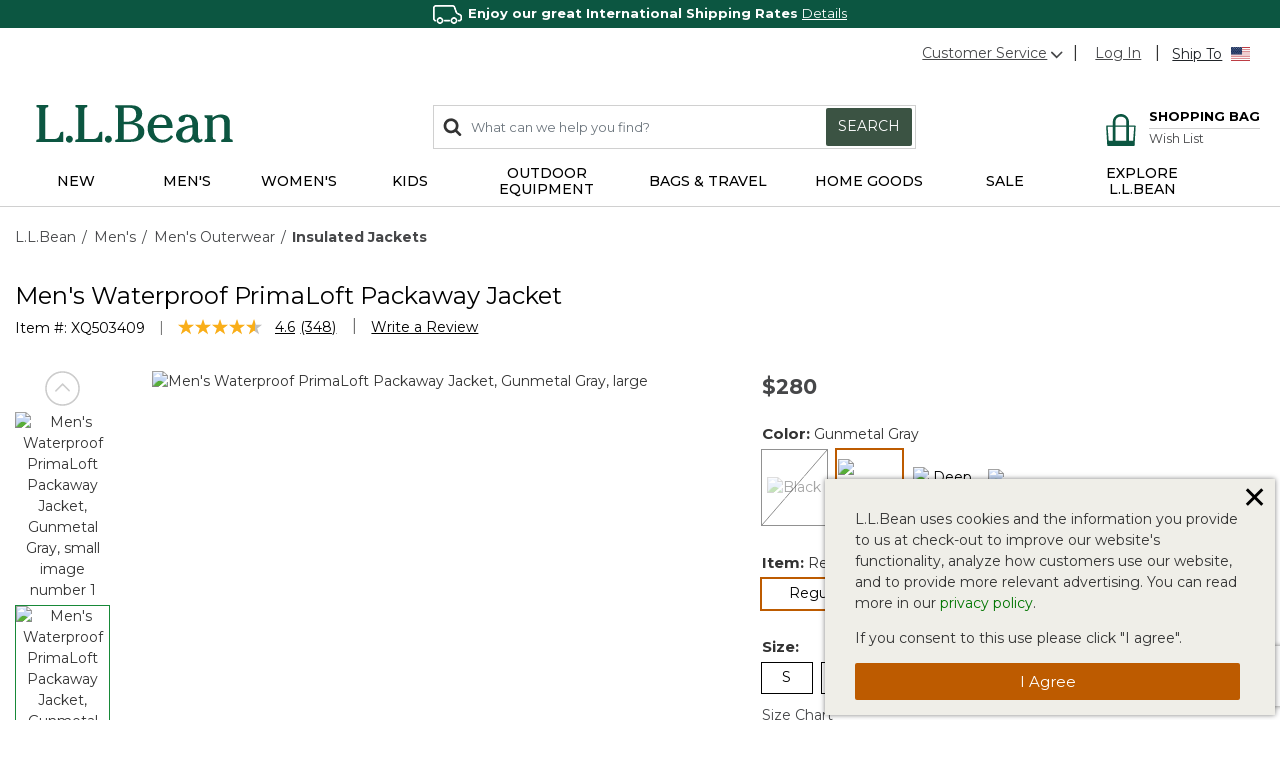

--- FILE ---
content_type: text/html;charset=UTF-8
request_url: https://global.llbean.com/on/demandware.store/Sites-llbeanintl-Site/default/ConsentTracking-GetContent?cid=tracking_hint
body_size: 319
content:
    
    <div class="content-asset"><!-- dwMarker="content" dwContentID="dfe780dd30ed72d6c513a5524a" -->
        <p>L.L.Bean uses cookies and the information you provide to us at check-out to improve our website's functionality, analyze how customers use our website, and to provide more relevant advertising. You can read more in our <a class="privacy-policy" href="https://global.llbean.com/llb/shop/privacy_policy_ca.html">privacy policy</a>.</p>
                    <span>If you consent to this use please click "I agree".</span>
    </div> <!-- End content-asset -->



--- FILE ---
content_type: text/html; charset=utf-8
request_url: https://www.google.com/recaptcha/api2/anchor?ar=1&k=6LdOwUwqAAAAAB0sTuj49hrhv43IE3IuIIno7Ull&co=aHR0cHM6Ly9nbG9iYWwubGxiZWFuLmNvbTo0NDM.&hl=en&v=PoyoqOPhxBO7pBk68S4YbpHZ&size=invisible&anchor-ms=20000&execute-ms=30000&cb=e6u4gwbx1zdr
body_size: 48553
content:
<!DOCTYPE HTML><html dir="ltr" lang="en"><head><meta http-equiv="Content-Type" content="text/html; charset=UTF-8">
<meta http-equiv="X-UA-Compatible" content="IE=edge">
<title>reCAPTCHA</title>
<style type="text/css">
/* cyrillic-ext */
@font-face {
  font-family: 'Roboto';
  font-style: normal;
  font-weight: 400;
  font-stretch: 100%;
  src: url(//fonts.gstatic.com/s/roboto/v48/KFO7CnqEu92Fr1ME7kSn66aGLdTylUAMa3GUBHMdazTgWw.woff2) format('woff2');
  unicode-range: U+0460-052F, U+1C80-1C8A, U+20B4, U+2DE0-2DFF, U+A640-A69F, U+FE2E-FE2F;
}
/* cyrillic */
@font-face {
  font-family: 'Roboto';
  font-style: normal;
  font-weight: 400;
  font-stretch: 100%;
  src: url(//fonts.gstatic.com/s/roboto/v48/KFO7CnqEu92Fr1ME7kSn66aGLdTylUAMa3iUBHMdazTgWw.woff2) format('woff2');
  unicode-range: U+0301, U+0400-045F, U+0490-0491, U+04B0-04B1, U+2116;
}
/* greek-ext */
@font-face {
  font-family: 'Roboto';
  font-style: normal;
  font-weight: 400;
  font-stretch: 100%;
  src: url(//fonts.gstatic.com/s/roboto/v48/KFO7CnqEu92Fr1ME7kSn66aGLdTylUAMa3CUBHMdazTgWw.woff2) format('woff2');
  unicode-range: U+1F00-1FFF;
}
/* greek */
@font-face {
  font-family: 'Roboto';
  font-style: normal;
  font-weight: 400;
  font-stretch: 100%;
  src: url(//fonts.gstatic.com/s/roboto/v48/KFO7CnqEu92Fr1ME7kSn66aGLdTylUAMa3-UBHMdazTgWw.woff2) format('woff2');
  unicode-range: U+0370-0377, U+037A-037F, U+0384-038A, U+038C, U+038E-03A1, U+03A3-03FF;
}
/* math */
@font-face {
  font-family: 'Roboto';
  font-style: normal;
  font-weight: 400;
  font-stretch: 100%;
  src: url(//fonts.gstatic.com/s/roboto/v48/KFO7CnqEu92Fr1ME7kSn66aGLdTylUAMawCUBHMdazTgWw.woff2) format('woff2');
  unicode-range: U+0302-0303, U+0305, U+0307-0308, U+0310, U+0312, U+0315, U+031A, U+0326-0327, U+032C, U+032F-0330, U+0332-0333, U+0338, U+033A, U+0346, U+034D, U+0391-03A1, U+03A3-03A9, U+03B1-03C9, U+03D1, U+03D5-03D6, U+03F0-03F1, U+03F4-03F5, U+2016-2017, U+2034-2038, U+203C, U+2040, U+2043, U+2047, U+2050, U+2057, U+205F, U+2070-2071, U+2074-208E, U+2090-209C, U+20D0-20DC, U+20E1, U+20E5-20EF, U+2100-2112, U+2114-2115, U+2117-2121, U+2123-214F, U+2190, U+2192, U+2194-21AE, U+21B0-21E5, U+21F1-21F2, U+21F4-2211, U+2213-2214, U+2216-22FF, U+2308-230B, U+2310, U+2319, U+231C-2321, U+2336-237A, U+237C, U+2395, U+239B-23B7, U+23D0, U+23DC-23E1, U+2474-2475, U+25AF, U+25B3, U+25B7, U+25BD, U+25C1, U+25CA, U+25CC, U+25FB, U+266D-266F, U+27C0-27FF, U+2900-2AFF, U+2B0E-2B11, U+2B30-2B4C, U+2BFE, U+3030, U+FF5B, U+FF5D, U+1D400-1D7FF, U+1EE00-1EEFF;
}
/* symbols */
@font-face {
  font-family: 'Roboto';
  font-style: normal;
  font-weight: 400;
  font-stretch: 100%;
  src: url(//fonts.gstatic.com/s/roboto/v48/KFO7CnqEu92Fr1ME7kSn66aGLdTylUAMaxKUBHMdazTgWw.woff2) format('woff2');
  unicode-range: U+0001-000C, U+000E-001F, U+007F-009F, U+20DD-20E0, U+20E2-20E4, U+2150-218F, U+2190, U+2192, U+2194-2199, U+21AF, U+21E6-21F0, U+21F3, U+2218-2219, U+2299, U+22C4-22C6, U+2300-243F, U+2440-244A, U+2460-24FF, U+25A0-27BF, U+2800-28FF, U+2921-2922, U+2981, U+29BF, U+29EB, U+2B00-2BFF, U+4DC0-4DFF, U+FFF9-FFFB, U+10140-1018E, U+10190-1019C, U+101A0, U+101D0-101FD, U+102E0-102FB, U+10E60-10E7E, U+1D2C0-1D2D3, U+1D2E0-1D37F, U+1F000-1F0FF, U+1F100-1F1AD, U+1F1E6-1F1FF, U+1F30D-1F30F, U+1F315, U+1F31C, U+1F31E, U+1F320-1F32C, U+1F336, U+1F378, U+1F37D, U+1F382, U+1F393-1F39F, U+1F3A7-1F3A8, U+1F3AC-1F3AF, U+1F3C2, U+1F3C4-1F3C6, U+1F3CA-1F3CE, U+1F3D4-1F3E0, U+1F3ED, U+1F3F1-1F3F3, U+1F3F5-1F3F7, U+1F408, U+1F415, U+1F41F, U+1F426, U+1F43F, U+1F441-1F442, U+1F444, U+1F446-1F449, U+1F44C-1F44E, U+1F453, U+1F46A, U+1F47D, U+1F4A3, U+1F4B0, U+1F4B3, U+1F4B9, U+1F4BB, U+1F4BF, U+1F4C8-1F4CB, U+1F4D6, U+1F4DA, U+1F4DF, U+1F4E3-1F4E6, U+1F4EA-1F4ED, U+1F4F7, U+1F4F9-1F4FB, U+1F4FD-1F4FE, U+1F503, U+1F507-1F50B, U+1F50D, U+1F512-1F513, U+1F53E-1F54A, U+1F54F-1F5FA, U+1F610, U+1F650-1F67F, U+1F687, U+1F68D, U+1F691, U+1F694, U+1F698, U+1F6AD, U+1F6B2, U+1F6B9-1F6BA, U+1F6BC, U+1F6C6-1F6CF, U+1F6D3-1F6D7, U+1F6E0-1F6EA, U+1F6F0-1F6F3, U+1F6F7-1F6FC, U+1F700-1F7FF, U+1F800-1F80B, U+1F810-1F847, U+1F850-1F859, U+1F860-1F887, U+1F890-1F8AD, U+1F8B0-1F8BB, U+1F8C0-1F8C1, U+1F900-1F90B, U+1F93B, U+1F946, U+1F984, U+1F996, U+1F9E9, U+1FA00-1FA6F, U+1FA70-1FA7C, U+1FA80-1FA89, U+1FA8F-1FAC6, U+1FACE-1FADC, U+1FADF-1FAE9, U+1FAF0-1FAF8, U+1FB00-1FBFF;
}
/* vietnamese */
@font-face {
  font-family: 'Roboto';
  font-style: normal;
  font-weight: 400;
  font-stretch: 100%;
  src: url(//fonts.gstatic.com/s/roboto/v48/KFO7CnqEu92Fr1ME7kSn66aGLdTylUAMa3OUBHMdazTgWw.woff2) format('woff2');
  unicode-range: U+0102-0103, U+0110-0111, U+0128-0129, U+0168-0169, U+01A0-01A1, U+01AF-01B0, U+0300-0301, U+0303-0304, U+0308-0309, U+0323, U+0329, U+1EA0-1EF9, U+20AB;
}
/* latin-ext */
@font-face {
  font-family: 'Roboto';
  font-style: normal;
  font-weight: 400;
  font-stretch: 100%;
  src: url(//fonts.gstatic.com/s/roboto/v48/KFO7CnqEu92Fr1ME7kSn66aGLdTylUAMa3KUBHMdazTgWw.woff2) format('woff2');
  unicode-range: U+0100-02BA, U+02BD-02C5, U+02C7-02CC, U+02CE-02D7, U+02DD-02FF, U+0304, U+0308, U+0329, U+1D00-1DBF, U+1E00-1E9F, U+1EF2-1EFF, U+2020, U+20A0-20AB, U+20AD-20C0, U+2113, U+2C60-2C7F, U+A720-A7FF;
}
/* latin */
@font-face {
  font-family: 'Roboto';
  font-style: normal;
  font-weight: 400;
  font-stretch: 100%;
  src: url(//fonts.gstatic.com/s/roboto/v48/KFO7CnqEu92Fr1ME7kSn66aGLdTylUAMa3yUBHMdazQ.woff2) format('woff2');
  unicode-range: U+0000-00FF, U+0131, U+0152-0153, U+02BB-02BC, U+02C6, U+02DA, U+02DC, U+0304, U+0308, U+0329, U+2000-206F, U+20AC, U+2122, U+2191, U+2193, U+2212, U+2215, U+FEFF, U+FFFD;
}
/* cyrillic-ext */
@font-face {
  font-family: 'Roboto';
  font-style: normal;
  font-weight: 500;
  font-stretch: 100%;
  src: url(//fonts.gstatic.com/s/roboto/v48/KFO7CnqEu92Fr1ME7kSn66aGLdTylUAMa3GUBHMdazTgWw.woff2) format('woff2');
  unicode-range: U+0460-052F, U+1C80-1C8A, U+20B4, U+2DE0-2DFF, U+A640-A69F, U+FE2E-FE2F;
}
/* cyrillic */
@font-face {
  font-family: 'Roboto';
  font-style: normal;
  font-weight: 500;
  font-stretch: 100%;
  src: url(//fonts.gstatic.com/s/roboto/v48/KFO7CnqEu92Fr1ME7kSn66aGLdTylUAMa3iUBHMdazTgWw.woff2) format('woff2');
  unicode-range: U+0301, U+0400-045F, U+0490-0491, U+04B0-04B1, U+2116;
}
/* greek-ext */
@font-face {
  font-family: 'Roboto';
  font-style: normal;
  font-weight: 500;
  font-stretch: 100%;
  src: url(//fonts.gstatic.com/s/roboto/v48/KFO7CnqEu92Fr1ME7kSn66aGLdTylUAMa3CUBHMdazTgWw.woff2) format('woff2');
  unicode-range: U+1F00-1FFF;
}
/* greek */
@font-face {
  font-family: 'Roboto';
  font-style: normal;
  font-weight: 500;
  font-stretch: 100%;
  src: url(//fonts.gstatic.com/s/roboto/v48/KFO7CnqEu92Fr1ME7kSn66aGLdTylUAMa3-UBHMdazTgWw.woff2) format('woff2');
  unicode-range: U+0370-0377, U+037A-037F, U+0384-038A, U+038C, U+038E-03A1, U+03A3-03FF;
}
/* math */
@font-face {
  font-family: 'Roboto';
  font-style: normal;
  font-weight: 500;
  font-stretch: 100%;
  src: url(//fonts.gstatic.com/s/roboto/v48/KFO7CnqEu92Fr1ME7kSn66aGLdTylUAMawCUBHMdazTgWw.woff2) format('woff2');
  unicode-range: U+0302-0303, U+0305, U+0307-0308, U+0310, U+0312, U+0315, U+031A, U+0326-0327, U+032C, U+032F-0330, U+0332-0333, U+0338, U+033A, U+0346, U+034D, U+0391-03A1, U+03A3-03A9, U+03B1-03C9, U+03D1, U+03D5-03D6, U+03F0-03F1, U+03F4-03F5, U+2016-2017, U+2034-2038, U+203C, U+2040, U+2043, U+2047, U+2050, U+2057, U+205F, U+2070-2071, U+2074-208E, U+2090-209C, U+20D0-20DC, U+20E1, U+20E5-20EF, U+2100-2112, U+2114-2115, U+2117-2121, U+2123-214F, U+2190, U+2192, U+2194-21AE, U+21B0-21E5, U+21F1-21F2, U+21F4-2211, U+2213-2214, U+2216-22FF, U+2308-230B, U+2310, U+2319, U+231C-2321, U+2336-237A, U+237C, U+2395, U+239B-23B7, U+23D0, U+23DC-23E1, U+2474-2475, U+25AF, U+25B3, U+25B7, U+25BD, U+25C1, U+25CA, U+25CC, U+25FB, U+266D-266F, U+27C0-27FF, U+2900-2AFF, U+2B0E-2B11, U+2B30-2B4C, U+2BFE, U+3030, U+FF5B, U+FF5D, U+1D400-1D7FF, U+1EE00-1EEFF;
}
/* symbols */
@font-face {
  font-family: 'Roboto';
  font-style: normal;
  font-weight: 500;
  font-stretch: 100%;
  src: url(//fonts.gstatic.com/s/roboto/v48/KFO7CnqEu92Fr1ME7kSn66aGLdTylUAMaxKUBHMdazTgWw.woff2) format('woff2');
  unicode-range: U+0001-000C, U+000E-001F, U+007F-009F, U+20DD-20E0, U+20E2-20E4, U+2150-218F, U+2190, U+2192, U+2194-2199, U+21AF, U+21E6-21F0, U+21F3, U+2218-2219, U+2299, U+22C4-22C6, U+2300-243F, U+2440-244A, U+2460-24FF, U+25A0-27BF, U+2800-28FF, U+2921-2922, U+2981, U+29BF, U+29EB, U+2B00-2BFF, U+4DC0-4DFF, U+FFF9-FFFB, U+10140-1018E, U+10190-1019C, U+101A0, U+101D0-101FD, U+102E0-102FB, U+10E60-10E7E, U+1D2C0-1D2D3, U+1D2E0-1D37F, U+1F000-1F0FF, U+1F100-1F1AD, U+1F1E6-1F1FF, U+1F30D-1F30F, U+1F315, U+1F31C, U+1F31E, U+1F320-1F32C, U+1F336, U+1F378, U+1F37D, U+1F382, U+1F393-1F39F, U+1F3A7-1F3A8, U+1F3AC-1F3AF, U+1F3C2, U+1F3C4-1F3C6, U+1F3CA-1F3CE, U+1F3D4-1F3E0, U+1F3ED, U+1F3F1-1F3F3, U+1F3F5-1F3F7, U+1F408, U+1F415, U+1F41F, U+1F426, U+1F43F, U+1F441-1F442, U+1F444, U+1F446-1F449, U+1F44C-1F44E, U+1F453, U+1F46A, U+1F47D, U+1F4A3, U+1F4B0, U+1F4B3, U+1F4B9, U+1F4BB, U+1F4BF, U+1F4C8-1F4CB, U+1F4D6, U+1F4DA, U+1F4DF, U+1F4E3-1F4E6, U+1F4EA-1F4ED, U+1F4F7, U+1F4F9-1F4FB, U+1F4FD-1F4FE, U+1F503, U+1F507-1F50B, U+1F50D, U+1F512-1F513, U+1F53E-1F54A, U+1F54F-1F5FA, U+1F610, U+1F650-1F67F, U+1F687, U+1F68D, U+1F691, U+1F694, U+1F698, U+1F6AD, U+1F6B2, U+1F6B9-1F6BA, U+1F6BC, U+1F6C6-1F6CF, U+1F6D3-1F6D7, U+1F6E0-1F6EA, U+1F6F0-1F6F3, U+1F6F7-1F6FC, U+1F700-1F7FF, U+1F800-1F80B, U+1F810-1F847, U+1F850-1F859, U+1F860-1F887, U+1F890-1F8AD, U+1F8B0-1F8BB, U+1F8C0-1F8C1, U+1F900-1F90B, U+1F93B, U+1F946, U+1F984, U+1F996, U+1F9E9, U+1FA00-1FA6F, U+1FA70-1FA7C, U+1FA80-1FA89, U+1FA8F-1FAC6, U+1FACE-1FADC, U+1FADF-1FAE9, U+1FAF0-1FAF8, U+1FB00-1FBFF;
}
/* vietnamese */
@font-face {
  font-family: 'Roboto';
  font-style: normal;
  font-weight: 500;
  font-stretch: 100%;
  src: url(//fonts.gstatic.com/s/roboto/v48/KFO7CnqEu92Fr1ME7kSn66aGLdTylUAMa3OUBHMdazTgWw.woff2) format('woff2');
  unicode-range: U+0102-0103, U+0110-0111, U+0128-0129, U+0168-0169, U+01A0-01A1, U+01AF-01B0, U+0300-0301, U+0303-0304, U+0308-0309, U+0323, U+0329, U+1EA0-1EF9, U+20AB;
}
/* latin-ext */
@font-face {
  font-family: 'Roboto';
  font-style: normal;
  font-weight: 500;
  font-stretch: 100%;
  src: url(//fonts.gstatic.com/s/roboto/v48/KFO7CnqEu92Fr1ME7kSn66aGLdTylUAMa3KUBHMdazTgWw.woff2) format('woff2');
  unicode-range: U+0100-02BA, U+02BD-02C5, U+02C7-02CC, U+02CE-02D7, U+02DD-02FF, U+0304, U+0308, U+0329, U+1D00-1DBF, U+1E00-1E9F, U+1EF2-1EFF, U+2020, U+20A0-20AB, U+20AD-20C0, U+2113, U+2C60-2C7F, U+A720-A7FF;
}
/* latin */
@font-face {
  font-family: 'Roboto';
  font-style: normal;
  font-weight: 500;
  font-stretch: 100%;
  src: url(//fonts.gstatic.com/s/roboto/v48/KFO7CnqEu92Fr1ME7kSn66aGLdTylUAMa3yUBHMdazQ.woff2) format('woff2');
  unicode-range: U+0000-00FF, U+0131, U+0152-0153, U+02BB-02BC, U+02C6, U+02DA, U+02DC, U+0304, U+0308, U+0329, U+2000-206F, U+20AC, U+2122, U+2191, U+2193, U+2212, U+2215, U+FEFF, U+FFFD;
}
/* cyrillic-ext */
@font-face {
  font-family: 'Roboto';
  font-style: normal;
  font-weight: 900;
  font-stretch: 100%;
  src: url(//fonts.gstatic.com/s/roboto/v48/KFO7CnqEu92Fr1ME7kSn66aGLdTylUAMa3GUBHMdazTgWw.woff2) format('woff2');
  unicode-range: U+0460-052F, U+1C80-1C8A, U+20B4, U+2DE0-2DFF, U+A640-A69F, U+FE2E-FE2F;
}
/* cyrillic */
@font-face {
  font-family: 'Roboto';
  font-style: normal;
  font-weight: 900;
  font-stretch: 100%;
  src: url(//fonts.gstatic.com/s/roboto/v48/KFO7CnqEu92Fr1ME7kSn66aGLdTylUAMa3iUBHMdazTgWw.woff2) format('woff2');
  unicode-range: U+0301, U+0400-045F, U+0490-0491, U+04B0-04B1, U+2116;
}
/* greek-ext */
@font-face {
  font-family: 'Roboto';
  font-style: normal;
  font-weight: 900;
  font-stretch: 100%;
  src: url(//fonts.gstatic.com/s/roboto/v48/KFO7CnqEu92Fr1ME7kSn66aGLdTylUAMa3CUBHMdazTgWw.woff2) format('woff2');
  unicode-range: U+1F00-1FFF;
}
/* greek */
@font-face {
  font-family: 'Roboto';
  font-style: normal;
  font-weight: 900;
  font-stretch: 100%;
  src: url(//fonts.gstatic.com/s/roboto/v48/KFO7CnqEu92Fr1ME7kSn66aGLdTylUAMa3-UBHMdazTgWw.woff2) format('woff2');
  unicode-range: U+0370-0377, U+037A-037F, U+0384-038A, U+038C, U+038E-03A1, U+03A3-03FF;
}
/* math */
@font-face {
  font-family: 'Roboto';
  font-style: normal;
  font-weight: 900;
  font-stretch: 100%;
  src: url(//fonts.gstatic.com/s/roboto/v48/KFO7CnqEu92Fr1ME7kSn66aGLdTylUAMawCUBHMdazTgWw.woff2) format('woff2');
  unicode-range: U+0302-0303, U+0305, U+0307-0308, U+0310, U+0312, U+0315, U+031A, U+0326-0327, U+032C, U+032F-0330, U+0332-0333, U+0338, U+033A, U+0346, U+034D, U+0391-03A1, U+03A3-03A9, U+03B1-03C9, U+03D1, U+03D5-03D6, U+03F0-03F1, U+03F4-03F5, U+2016-2017, U+2034-2038, U+203C, U+2040, U+2043, U+2047, U+2050, U+2057, U+205F, U+2070-2071, U+2074-208E, U+2090-209C, U+20D0-20DC, U+20E1, U+20E5-20EF, U+2100-2112, U+2114-2115, U+2117-2121, U+2123-214F, U+2190, U+2192, U+2194-21AE, U+21B0-21E5, U+21F1-21F2, U+21F4-2211, U+2213-2214, U+2216-22FF, U+2308-230B, U+2310, U+2319, U+231C-2321, U+2336-237A, U+237C, U+2395, U+239B-23B7, U+23D0, U+23DC-23E1, U+2474-2475, U+25AF, U+25B3, U+25B7, U+25BD, U+25C1, U+25CA, U+25CC, U+25FB, U+266D-266F, U+27C0-27FF, U+2900-2AFF, U+2B0E-2B11, U+2B30-2B4C, U+2BFE, U+3030, U+FF5B, U+FF5D, U+1D400-1D7FF, U+1EE00-1EEFF;
}
/* symbols */
@font-face {
  font-family: 'Roboto';
  font-style: normal;
  font-weight: 900;
  font-stretch: 100%;
  src: url(//fonts.gstatic.com/s/roboto/v48/KFO7CnqEu92Fr1ME7kSn66aGLdTylUAMaxKUBHMdazTgWw.woff2) format('woff2');
  unicode-range: U+0001-000C, U+000E-001F, U+007F-009F, U+20DD-20E0, U+20E2-20E4, U+2150-218F, U+2190, U+2192, U+2194-2199, U+21AF, U+21E6-21F0, U+21F3, U+2218-2219, U+2299, U+22C4-22C6, U+2300-243F, U+2440-244A, U+2460-24FF, U+25A0-27BF, U+2800-28FF, U+2921-2922, U+2981, U+29BF, U+29EB, U+2B00-2BFF, U+4DC0-4DFF, U+FFF9-FFFB, U+10140-1018E, U+10190-1019C, U+101A0, U+101D0-101FD, U+102E0-102FB, U+10E60-10E7E, U+1D2C0-1D2D3, U+1D2E0-1D37F, U+1F000-1F0FF, U+1F100-1F1AD, U+1F1E6-1F1FF, U+1F30D-1F30F, U+1F315, U+1F31C, U+1F31E, U+1F320-1F32C, U+1F336, U+1F378, U+1F37D, U+1F382, U+1F393-1F39F, U+1F3A7-1F3A8, U+1F3AC-1F3AF, U+1F3C2, U+1F3C4-1F3C6, U+1F3CA-1F3CE, U+1F3D4-1F3E0, U+1F3ED, U+1F3F1-1F3F3, U+1F3F5-1F3F7, U+1F408, U+1F415, U+1F41F, U+1F426, U+1F43F, U+1F441-1F442, U+1F444, U+1F446-1F449, U+1F44C-1F44E, U+1F453, U+1F46A, U+1F47D, U+1F4A3, U+1F4B0, U+1F4B3, U+1F4B9, U+1F4BB, U+1F4BF, U+1F4C8-1F4CB, U+1F4D6, U+1F4DA, U+1F4DF, U+1F4E3-1F4E6, U+1F4EA-1F4ED, U+1F4F7, U+1F4F9-1F4FB, U+1F4FD-1F4FE, U+1F503, U+1F507-1F50B, U+1F50D, U+1F512-1F513, U+1F53E-1F54A, U+1F54F-1F5FA, U+1F610, U+1F650-1F67F, U+1F687, U+1F68D, U+1F691, U+1F694, U+1F698, U+1F6AD, U+1F6B2, U+1F6B9-1F6BA, U+1F6BC, U+1F6C6-1F6CF, U+1F6D3-1F6D7, U+1F6E0-1F6EA, U+1F6F0-1F6F3, U+1F6F7-1F6FC, U+1F700-1F7FF, U+1F800-1F80B, U+1F810-1F847, U+1F850-1F859, U+1F860-1F887, U+1F890-1F8AD, U+1F8B0-1F8BB, U+1F8C0-1F8C1, U+1F900-1F90B, U+1F93B, U+1F946, U+1F984, U+1F996, U+1F9E9, U+1FA00-1FA6F, U+1FA70-1FA7C, U+1FA80-1FA89, U+1FA8F-1FAC6, U+1FACE-1FADC, U+1FADF-1FAE9, U+1FAF0-1FAF8, U+1FB00-1FBFF;
}
/* vietnamese */
@font-face {
  font-family: 'Roboto';
  font-style: normal;
  font-weight: 900;
  font-stretch: 100%;
  src: url(//fonts.gstatic.com/s/roboto/v48/KFO7CnqEu92Fr1ME7kSn66aGLdTylUAMa3OUBHMdazTgWw.woff2) format('woff2');
  unicode-range: U+0102-0103, U+0110-0111, U+0128-0129, U+0168-0169, U+01A0-01A1, U+01AF-01B0, U+0300-0301, U+0303-0304, U+0308-0309, U+0323, U+0329, U+1EA0-1EF9, U+20AB;
}
/* latin-ext */
@font-face {
  font-family: 'Roboto';
  font-style: normal;
  font-weight: 900;
  font-stretch: 100%;
  src: url(//fonts.gstatic.com/s/roboto/v48/KFO7CnqEu92Fr1ME7kSn66aGLdTylUAMa3KUBHMdazTgWw.woff2) format('woff2');
  unicode-range: U+0100-02BA, U+02BD-02C5, U+02C7-02CC, U+02CE-02D7, U+02DD-02FF, U+0304, U+0308, U+0329, U+1D00-1DBF, U+1E00-1E9F, U+1EF2-1EFF, U+2020, U+20A0-20AB, U+20AD-20C0, U+2113, U+2C60-2C7F, U+A720-A7FF;
}
/* latin */
@font-face {
  font-family: 'Roboto';
  font-style: normal;
  font-weight: 900;
  font-stretch: 100%;
  src: url(//fonts.gstatic.com/s/roboto/v48/KFO7CnqEu92Fr1ME7kSn66aGLdTylUAMa3yUBHMdazQ.woff2) format('woff2');
  unicode-range: U+0000-00FF, U+0131, U+0152-0153, U+02BB-02BC, U+02C6, U+02DA, U+02DC, U+0304, U+0308, U+0329, U+2000-206F, U+20AC, U+2122, U+2191, U+2193, U+2212, U+2215, U+FEFF, U+FFFD;
}

</style>
<link rel="stylesheet" type="text/css" href="https://www.gstatic.com/recaptcha/releases/PoyoqOPhxBO7pBk68S4YbpHZ/styles__ltr.css">
<script nonce="KTTGx33AAQzH5Xz7TFPk7Q" type="text/javascript">window['__recaptcha_api'] = 'https://www.google.com/recaptcha/api2/';</script>
<script type="text/javascript" src="https://www.gstatic.com/recaptcha/releases/PoyoqOPhxBO7pBk68S4YbpHZ/recaptcha__en.js" nonce="KTTGx33AAQzH5Xz7TFPk7Q">
      
    </script></head>
<body><div id="rc-anchor-alert" class="rc-anchor-alert"></div>
<input type="hidden" id="recaptcha-token" value="[base64]">
<script type="text/javascript" nonce="KTTGx33AAQzH5Xz7TFPk7Q">
      recaptcha.anchor.Main.init("[\x22ainput\x22,[\x22bgdata\x22,\x22\x22,\[base64]/[base64]/[base64]/[base64]/[base64]/[base64]/KGcoTywyNTMsTy5PKSxVRyhPLEMpKTpnKE8sMjUzLEMpLE8pKSxsKSksTykpfSxieT1mdW5jdGlvbihDLE8sdSxsKXtmb3IobD0odT1SKEMpLDApO08+MDtPLS0pbD1sPDw4fFooQyk7ZyhDLHUsbCl9LFVHPWZ1bmN0aW9uKEMsTyl7Qy5pLmxlbmd0aD4xMDQ/[base64]/[base64]/[base64]/[base64]/[base64]/[base64]/[base64]\\u003d\x22,\[base64]\\u003d\x22,\[base64]/CjDtAOkjDmMKMwpLDk2bDosOVLwnDk8OCP0RRw4Vxw67DocKcVHjCssOnDxEeUcKXPxPDkCrDgsO0H0bCnC06McKrwr3CiMKcXsOSw4/CuAZTwrNjwp13HQfCssO5I8KVwptNMG9OLztfCMKdCB1pTC/DnRNJEhhVwpTCvQvCnMKAw5zDocOaw44NKA/ClsKSw7g5WjPDrsOnQhl/wo4YdG5vKsO5w7DDpcKXw5F+w40zTQbCiEBcPcKCw7NUX8KWw6QQwp9xcMKewokXDQ81w4F+ZsKow4p6wp/CrMK8PF7CqMKkWiscw6ciw61nczPCvMOeMEPDuSMGCDwPeBIYwql8WjTDhwPDqcKhNTh3BMKRBsKSwrVHShbDgFfCumI/w50/UHLDksO/woTDrhbDr8OKccOaw4c9Gh5VKh3DpxdCwrfDrsO+GzfDgsKlLAR0PcOAw7HDoMKyw6/[base64]/woTDisK/bB4XaiZVMFc3w7QQYSVGO1crCMKTHcO5HV/DocO5IwIjw7LDuhfClsK4G8KZJMOPwo/CsUkPSwJkw5h6KMK2wowgOsKCw5XDm2XCmBEww6rDvndZw55GESFkw47CscKvGk7DjsKvTMOObMK3XMOsw4DCtlDDiMKjNcOLAn/[base64]/CssOGwowrw6zCiMKXTULDvMKBYSjDqGbDsAbDixZMw48fw4TCiT51w6zClhhmF3TCnHQYdXfDlzcZw4zCj8KSKMOdwoDCnsK6McOqFMOQw7h/w6V4woTCrxLClSM/wqbCiQNuwpbCqhDDqMO7D8OLZHZ1BMOlIworwoHCv8ONw6BTWMK0aW/CkCbDkzbCg8KhKAtSaMO6w47Cj1zDoMO/wrfDgVhDSVHCjcO4w67CsMOuwpvCpDF3wonDkMORwqpNw7giw58LHHIgw4TDisK+XQHCosOeaTLDkF/Dg8OjJH1cwocHwo9Ow4l5w6XDqgQHw7wlIcOsw7YnwrzDiltNQ8ORw6DDpsOiIMKyZS92eVAFcCLCu8K7W8KzOMO7w6UjQMK2HMO5ScOWCMKRwqzCjwjDjDF3Gw3Cl8KrDDvDqsK6woTCm8ObZ3fDosOvfHNFelLCvU9Xw7fDrsKmScOwB8KBw7/Dh13DnWp3w7fDpcKbITfDqWglWh7CgEUJPT92QmvCs3kPwq4cw5xafiUCwr5NI8KYf8OKD8OYwrLCp8KFwr7CpEbCtDFuw6hvw7dGCijClVXCgRYoTcOnw7lwBWTCsMO/OsKQBsKQa8KIOsOBwprDqU7Cp3vDrE9HPcKSSsOsG8OYw6dZCxdRw7R3WhBnacOETjE4BcKOU2ENw5zCkjs8Fi9KCMO6wpM0WFzCi8OPMMO2wp3DnjcwScOhw5gdc8OTBTR/[base64]/Chlt+UErDnsO7woo5woTCpcOrwrYfwokUBsOfw7DChGzCscOYwpzCjMOcwpdgwpwtKzHDuBdPwrNMw7xFPCvCrwUwBcOYahoZRA3Do8KnwoPCtEfCjMOdw5xgOsKhf8KRwohJwq7DocKiNsOUw7w0w6xFw5BbWCfDgilhw41Tw7MJw6zDvMOmIcK/wofDoh5+w54RU8OUennCoxJww507BkVKw5vDt24JVMO6SsOVRcO0B8KTVx3DtSDDg8ORPcOUHxDCo1DDvsK0GcOdw7ZTG8KgC8KLw4XCmMO2wpFBPsOwwrTDkBvCt8ONwpzDvcOPEWExHyLDm2nDqTUlIcKhNC3Ct8KLw58RGAciw53CiMKReijClEZawq/CtkhAacKua8Kbw4hOw5QKSAAQw5HCuSjChMKYWFwLY0Y5LnrCmcOKVTbDnTHCrG0HbMONw7vChMO1BjtCwpJBwq/[base64]/CnMK6ZcKAFMOWX1PDmn/DiMKNw5DDrX4Bwo55w7vDkcOkwpBUwoTClsKhAsKHccKiJcKFaH/DsUF/[base64]/CmMKzwqjCjXYwwo/[base64]/Cq2LClMOWw49FKHxGD8ORwqobPsK8woHChcOOfgvCpsOwW8OXw7nCrcOHbcO9Ei4fAHXCq8OMHMKtYXpHw4vCuiwDGMObMQtGwrnDrMO+aUfCrcKdw5RLOcKzS8O1wqkQwq0lOcKfw48/LV1kRT8vM3XCjMOzF8OZMgDDkcKWBsOcGzhZw4HDusOaY8KBfAXDscKew5UCCcKRw4BRw7gAajxzFcOgUEbCuyfClcOYAMKsJyjCusOBwo1twps7wqrDt8OZwrvDinAKw5YBwqg7asKqCsOeTxomPMOqw4fCmSMgbi3CusK3TzYgIMKSDEI/wr1uCkPCgsKvcsKiYQDDik7Cn2g/GMOQwqYmWT0JJ1TDncOpB3rCqMOVwrkDIMKhwpTCrMOITsONPsKhwqHCksKgwrrDnztHw73Cr8KrSsKLWMKpWsKkI37CjGDDrMOMSMO2HzxfwrZhwrzCp07DlUUqLMKtPUvCmEshwqA9A1nCuTzCqk7Cl1jDuMOZw5TDtMOowpPCvz3DtnHDhsOvwpRfMMKYw7I1w4/Cn0hWwp5+FDXCunTDusKRw6MJKXzCogHChsKfa1rDmgsYPVEIwpUoDcKAw6/CgsOpfcKIMSJYJSQVwoJow57Ck8OjOn5WRcKqw4sRw6FSZlUOGVnCq8KdVidBbULDrsOZw4PDv3fCpMO5XDBVBhPDncOILFzCkcOww4jDtCjDtDYyXMO2w4Zpw6rDmCQ8wpLDmgtcN8OewoojwqdPw4VFO8KldsK4PMOnSMKAwoQhw6E2w48kTMKmE8OnCcKTw4/ClcKow4HDuDV/w5jDmlYbKsOoccK4a8KfV8OrKA1yQsKQw7XDgcO8wqPClMKYflZOWcKmZlVCwpDDuMKDwq3Co8OmKcO1EjlZZBU1WTRcW8OuV8KQwqHCusKswqYUw7rDp8O6w5Ege8KJZ8OSccOVw6U7w4HCk8OswrfDrsOjwqczEGXCn37DgcOxVmPCucKVw5nDpznDvlDClcO/w54kO8ORD8Okw5HDhXXDihJhw5jDncKoT8O3w5zDscOew7RgAcOyw4nCocOOAsKAwqN6MMKlWwfDs8KEw4zCpjocw7PDn8KNfxnDjHrDvcKpw7xkw5g9I8KMw55LX8O9ZEjCp8KRBhvCnEPDqS5LZsOraGnDsQ/CsjXCmiDCgkbCoDkVEsKAEcOGwp/DhsO2wqHDvD/CnUfDuE3CmsKew50oGijDgwrCrBXCmMKMO8OQw4klwp4hfsKTc0lfw6tWXHgQwrfCosOUDMKVBibDv2/DrcOjwo/[base64]/[base64]/wp8sw5N4EnHCu05Bb3k0HzvCmUJDfTLDtR7DmEBKw4bCjnE7w57DrMOJX1wWwrXCgMOswoJqw7U4wqEoV8O3wrnCmnLDhV3CqlpCw67Cj3vDicKgw4BKwqkqG8KvwrDCksKawqptw50iw6HDnw3Chx1nbgzCusOzw7HCnsKdN8Okw4fDkn/Dn8OUSMKNRUJ+w6/DtsOdNwBwZsKMWmoewqUbw7kPwpoZCcOjD1fDssKGwqcOFcKDVDwjw580wqrDvEFDXcKmUk3Cr8KfaFDCtMOmKTRtwpVhw6Q7XcK5w7HCp8OpKcOgfTAOw7nDk8OFw4BQHcKiwqsMw67DhAt/Y8O9dBXDjcOtVi/Dj27DtmDDu8OqwpvCt8OrU2PCrMOQeA8Twop/KBhzw5c/Z13Cvx/DtygHD8OzRsKjw6LDtUfDtMO0w7HCl0XDiV/Drl7Dv8KZw5Zgw74+I0MdCMKQwpLClwHDsMOOwonChxRJW2V2RRzDpEZNw77Dkil/woFEAlTCoMKYw7vDlcKxSyvDuwXCgMKATcOBPWN3wpfDpMOxw5jCgn4wBcKoL8OlwoDChk7CiTXCu3/ClWHCngNIVMKIOFt/MQcwwpVhQsOTw7QCSMKibCYBd2nDoDDCisK6D1nCsQ8GBMKILSvDicOEMizDicOXUsONDD48wq3DjsKnenXCkMOtcwfDsXs4wrtlwpVxwpYmwqIqwo0HXHXDsVHDhMOXVycoYy3DocKmw6oGF3PDrsOWMQnDqhXDucOMcMOgAcO6W8Kbw5NSw7jDjljCt0/CqyYhwqnCrcKic18ww7t0OcOoEcOHwqFCW8OCZB11XzBaw40zSB7CnTnDo8OwXgnCuMOmwrDDvcOZC2Igw7vCicOQw6zDqkHCqgJTZihhG8KgQ8KjcsOVfMKWw4dCwr7DjMKuNcKWQV7DiBscw60EaMKvw5/DpMKfwohzwoRDBWDChyDCiCPDhUPDgAFDwqYqBB8fb316w7pKWMKBwrbDux7Cv8O8HznDngrCm1DCv0xTMWMmHx8Xw4JEVsKwacOtw6xbVEnDtcO3w43DjhnDqcOJTxl8PzbDvsKiwqwaw6JuwrfDmWZDY8KPP8K3MH/CnU4QwrXCjcO7wpsmw6QZYsOqwo1cw4c/[base64]/CqEjCskjCtcOpGQbCiyHDtFsQw7wPfXLDhMKBwpMELsOnw4XDnl3CsFrCoh5qUcOPfsOFUcOQIw4vC3dswpoxw5bDhAMrPcOwwp/[base64]/DhhrChcKQw7fCm2XCphrDlRZ3bMK6w4nCjMKBw6vDnXxiwrrCpcOJTD/DiMOaw4bCvcKHZSoFw5HCkjI1LGQ2w6PDgMO2wqLCsFtUCkrDjT3DqcKGA8OHMW5+w7HDi8KXDMKKwo1lwqlow6/ClBHClT44YgjDmsKsJsKBw6A+wojCtn7DlgRKw67CsiPDp8O2IwVsCwNdZGTDgH5wwp7Dv3PDn8OMw5/DhjfDtsOTSsKGw5nCh8OhfsO0MDjDuQAidcKrZEnDs8OPVcKTOcKOw63CusKZwpwiwpLCgVvCuDcqcHlsLlzDqU/CvsONe8OIwrzDlcKywojDkMOOwpR0S0cKPxsbVVoAf8Owwp/Cm0vDoXI9wqVPwpnDhMO1w5wcw7PCl8KtchcVw6okQ8KvbgnDlsOkW8K1RhVuwqjDnCrDl8KZTCcXGMONwo7DpwIKwpDDmMO5w59sw7nCuxkjEMKwTMKbJW/Di8KcXEtRwqY0VcOfOm/DnVNPwrs6woo3wr52RCTClgXCimvCr3XCh23Dl8OJUD8uVWYZwo/DrTsEw5jDmsKEw7YXwrvCucOSWGtew6dQwrEMZsKTBifCuUvDnsOiOUluN3TDoMKBewrCjH0xw5EHw59GFg9tY2zDocK0I2LClcKVFMOoZ8OIw7FjbMKBUVNMw6TDh0vDuj0ow4QIGiZPw65swp3DgHTDlyxmGUVqwqXDvsKNw7d/wpY7MsO6wrIhwpHDj8Kyw7vDhB7Dn8OFw6/CvEsMLx/DqcOfw7thQ8OKw6cHw4PDuyhSw4loVnFLbsOewql7wo/CvcOaw7pRdMKTBcKIasKNGkIcw4YBw7jCg8Kdw7rCrkXCgUVoenk3w77Djj0xw6YIBcKVwo0tacOKOUQGZgF2YcKiwqHDlwQpNsOKwpVHfMKNXMK8wr/CgEggw6/DrcKVwqNiwo5GX8KNw4/[base64]/wpnCoyvDhytgTEvCoBHDkMK2w6tXwpnDvBLCry8Sw4HCpsKNw4LCnCAxwqDDj1bCksK3QsKHw7vDrcKEwrrDimYzwoZ/[base64]/w4rCjEJ+OUDDhibDlMKlBsONeVjCmlcvNMKxw6/CmTIRw77Chy7CqcOnSMK+M2cGV8KQwoQOw7weWcOXXcOtHXLDsMKfUUkpwp/DhVtcKcO7w6nCqMOKw6jDiMKHw69zw7xKwrxdw4FBw47CqHhrwqJ5GAbCsMKaVsOowpMBw7/DqyRmw6BAw6DDkX/DsDTCjsKmwpVUA8K/O8KSQVbCqsKadcKzw7xowpnDqxB2woUED3jCgBJhwpgSMRhBZHPCs8KtwpPDpMOTYidWwp3CrWgSSsOyFSVZw4YvwoDCkVzCnmPDrljCnsOGwpYKw7FKwr/Ci8OHdsOYYwrCi8KmwrUaw51Iw7xMwrtPw4oKwoFFw4UBLFxAw794C3ZKQjDCrzomw5jDlMKKw4rDhsODQcOwYsKtw49hwrU+bHLCkmUePllZwqjDgAUHw4DCjcK9w7ltWiBBwpjCksK+TC/[base64]/w5MnIVPDsEhSFWvCrmHCsFk5w5fCuk3Dg8KYw43CtAM8dcKxWFEfU8OSe8Okw5TDhMOZwpIwwrzCgsOqThLDk0xCwrLDqHBkWsKjwpxawofCqCHCnHpicj8Jw7/Dh8ODw5Fewrg/w7XDp8KGBjTDjsKPwrwlwr8COsO6QSfCmMO4wonCqsO6wobDjz4Jw5/DmkdjwrgLGkHCkcOrBnNnAydlM8Okb8KhFVQgEcKIw5bDgXJIwokuPnPDr2UBw6vCiWjChsKdIQMmw6/Ct2cPw6fCqAsYeEPDm0nDnzzCucKIw7vCi8O2KV3DtwHDk8OkEAxQwpHCrEtZwrsQY8KUFcOOazh0w5BDUcKXIkEcw7MOwrXDjcKNMMK/cxvCmSTClV/Dq0HDt8O3w4HCucOzwoRkPcO5LjN/[base64]/CncKFTBE3woZGwqd9FsK+dz1jwqLDucOkw58wcA0nG8K0Q8O6eMKEbAw0w6Nlw71yQcKTUMK3DMO2ecOZw4p0wobCosKlw6bCknc4JMOnw58Lw6zChMK9wqkbwpBLLl95QMOpw6sKw7EfT3bDs2bDqsK1CjTDh8Omwo7CvTDDqAV4W2YrLETDnW/CvcO/XR4ewpbDtMO+cQEyBMKdcElKwqZVw7tJJcOjw5rClj07wqsfcm3DhRjDtsKZw7YsOMOnY8O1wosHRBTDu8OLwqvCisKNw6zClcOoYG3CtcOVM8KTw6UiZkdvLyXCpsK3w5DClcK2wozDoWgsIm0KTibDgsOIUsOwdcO7w47DhcOzw7Z/TMObQ8Kgw6bDvMObwrbCsyw+P8KoMEgCMsKNwqgDPsKeC8KZw7nDo8OjFCFMHlDDjMOXa8KGOkEIRVvDtcKtSml5Y0ASwrIxw5UaJ8KNwpxaw4fCsiE5Qj/CssKDw5V5w6chJA0Rw67DosKPNcKAVSfCs8Oqw5bCmMKkw5zDhsKqw7rCuB3DhcKYwpctw7/Cj8KXBCPCrjl2KcKkwpDCr8KIwoIgw54+VsKgw6UMOcOoSsK5wq3Dng1Swq3CnsO5CcKfw5pDWlZQwqdFw4/[base64]/CvsOOw7dAIBVzQX3Dg3PCrsKIw7rDk8KuLsKsw6oww4rCrcOPG8OveMOOE2N3wqhbLMKbw610w4XCmQjDp8KVZsOIwq3Ct3vCp0DCvMKJP3JlwrdGLBLCtErDgB3CpsKyUSFuwp7DgFLCs8OfwqXDnMKXMgU2dMOdwqfCgiPDq8KuA0xww4Uvwo/[base64]/DkHEZwpFzw4w5w4MRTknCv8OxWsOlwqnCtsOLwol4wqtJTS8BUzB1WknCnjoeecOXw6XClRZ/OgTDsQwzR8Kyw4nDo8K7csOTw5l8w7ACwr7Cihg/w7NXJCJjXyZKF8O0CMOOwoBDwqXDp8KTw7xXE8KGwp9YFcOewqsuPwwpwppGwq7CiMOVIsKRwrDDisO1w47Cv8O1Y0kEShDCpSprAsOcwp3Dhj3DpQ/DuiHCmMOzwo0RJyvDgHLDtcKlYMOhw5Yxw7MpwqDCocOLwqFMXzrDkBpKbDoBwofDgsK/KcOZwonDsz9WwqlXIRLDvsODc8K/GcKTYsKJw5/CmFJUw7zDu8KCwp1Kw5zCo2rCtcKpTMOFwrtQwrrCpnfCqwARGkzClMKtwoVrCl3Cq37DtsKmYBrCqiUWYjfDsCHDkMO5w5w3YBtuJsOMw6rDp0dnwqrCu8Odw7Urwr1/[base64]/CocKaR17DjMKVw5E3wr3ChiocwpDCn0fDohvCicOXw6DDq2khw7nDg8KzwqfDulDDp8K0w7/DrMOnb8K0Fw4JPMOrZ0YfGgUvw5xRw43DsDXCsVfDtMOsSCvDiRXCjsOEJsK/wrzCg8Oxwqsmw5/Do1vCiE9sQGsXwqLDkUHDosK+w7XCksKpK8Ksw6E2ZyMXwpd1F2dUJgB7J8OGN0rDs8K4Qi44w5Mxw4nDhcOOW8KwS2XCuillwrABPHDDrXhGdMKJwpnDil/CvGFXYsODbCR5wqnDp0IOwoQsUMOowrXCssOLKsObwp3CllLDvEtjw6l3wqLDq8O0wrJ/E8Ktw5TCi8KjwpMyAMKNaMOhNkfCtGLCjMKCw45Bc8O4C8KBw7UVI8K+w7nCqh11w6nDjSHDnTYbFS9wwrErecOiw5LDolfDt8KtwojDkjs7B8OeH8KQKHDDtxfCswMoIgfDn0xbF8OESSLDtMOEwrV4BkrDikbClyzCh8OMMsOdG8Kyw4jDq8ODwp8rExhkwr/[base64]/H8Kpw4o7DDwbIMKYwq9QJg3DlcOTFsKCw6jCrnB3fnjCtiUFwpJFw5XDoQTDmhgBwonDucKGw6QhwrDCh1gRB8OfVUNEwqtxRcOjXRzCpcKLRC/[base64]/ChCnCgEjDlzLCm8O1w5DCqMKCYMOlw5hoMsOZw704wrZwSsOHAQ3ClyhlwqrCucKYwqnDn3vCnFrCsglbKsKzUMO5AUnCkMKew5ZFw542ei/CkCXCmMOywrXCrMKnwqHDo8KZwoPCvHTDiGIHJTDCjXZJw5LDrsOdVnwsMB1uwpXCrsKdwocrRMO3QsK1NWEYwr/Cs8OcwoDCs8KyQSnDmMKRw710w5/CjyQ0K8K0w6N0QzvDssOyNcORP07Co0s7TQdkXMOfRcKnwqoeT8O6wo/CnhNbw4rDuMOCw4/[base64]/CmiVPW8KGw6TCncKtw7fDkCzCscKoLVYFw6Q5KMKow5BLanvCnFTCp3hYwqPCuwTDnk7CgcKuW8OOwrN9wpLCj0vCnHPDusKECh/Dp8Kqc8KBw5zDol1PKH3CjsOdYULCjXZ5wqPDn8KISSfDu8KXwoRawoo7I8K2CMKlJEXDmWrDlzBPw6gDeSjDvcOKwozCg8ONwqPCocOBwp12wrdYwpjDpcKGwp/ChcKswpk4wobDhgzCmXMnw5zDsMKAwq/DgcK1wrrCg8KQMG3CisK/[base64]/[base64]/[base64]/XcOJwrTCu3PDvMKdalDDmMOhwq8xNg7CjsKPAMOXPcKzw5PCocK7YDfCrXrCjsKHw4sDwq1yw4lYUF50BBZjwqrCnR/DqA5VQixCw6QifQIBG8O4NVNzw6YmMi4Hwo4BKMKfbMKufifDhW3Dn8OQw6vDs2LCl8OVESwwNUfCmcKYw7DDjMKsHsOSfsOzwrPCsmvDosOHMUPCtsO/XcOZwpfCh8ObTS3Cm2/[base64]/ChMOKYsOSwrbDsMO7VULCmcKjw6Enwo1qw4AAI3grwox2G1NzIsKjQXTDqnwHJ3BPw7jDncOYb8OHAcOWwqckw5F7w6DCm8KbwqnCkcKgKQjDinjDmAdpczDClsOpw6w5YmNIw63DmWp1wrDDkMKKasODw7UmwpUuwpRowrlvwofDtE/[base64]/BHZywoYEwpsKUsKYw4FHbmPCvMKlw7nDscKsTcOtNMOZw4XClMOnwpDDiRzDjsOZw77Dn8OtWWQAw43CrsOdwovCgTJEw63CgMKQw47Con4Vw4knf8O1ew/Dv8Kbw7UCbcOdD2DDvFlKLG1dRsKwwocfCyXClGPCpy0zDnE/FjzCmcK3w5/CtHHCrHoJMA1XwpoOLmw9wo3ClcKlwrdmw5Uiw7zDhMKnw7YEw6svw73DvhnCqBbCuMKqwpHDuiHCoGzDvcOLwr0ow5xBwodla8O5wrXDgXI6U8O2wpMtc8ONY8OjY8KBdhNbYMK0TsOhWVBgblJJw6RAwp/DlzIXcsK4I2wDwrtsFlrCvgfDhMOfwooIwobCnMKCwoDCpHzDiAAVwqU2fcOdw6FSw6XDsMKfEMKHw53ClToIw58kMMKQw4E6YGIxw4/DpMKLLMOEw5kGbi/CgMOqRMKew7rChsOZw5NRCcOxwq3CksK+U8KfQCTDhsOOwq/CqBLDoxfCvsKOwpPCvsK3e8OCwpXDg8OzI2HCqEvDlAfDo8OIwq9uwp/[base64]/CgxRUccO9wrZvwoc6w6JGwropDkHDsRjDisKFJMOpw6QyZsKzwojCoMOowqk3wopQQDI6wqHDp8OkIBJfQifChcOhwrQdw7saY1c/w6LCrsO8woLDvELDssONw4whNcOjG0hbCH5Kw5LDiy7CisOkf8OCwrAlw6duw6d2XkHCvGRGf2BWeAjDgRHDgMOAwrs2woXCi8KSWsKLw5Izw4PDlF/DrVnDgDBRb3NnJ8O9O25gwojCt08sEMOgw61wa1zDrnNhwpMKwq5PFTjCvBkNwoHDkMKcwpEqF8KNw6RXQi3DpXdFI14BwqbCoMKFF2Q+w4LCq8KCw4DCvsKlOMOUw6XCgsOSw7V1wrbCk8ORw6Usw4TCm8Opw7vDuDZew67DtjXDisKXP2DCgV/DnSzCihd+J8KLLUvDkRhAw7tIw7AgwpPDlmECw51VwqXDn8Kuw5hEwoDDmMK8EC0vIMKrdsO1C8KOwp7CumnCuibDgHw4wp/Cl2HDvGUSV8KBw5bCh8KAw5PCscOZw6/[base64]/CisOewqvCozIcKsOAwqoGXWgUUMOkwoPDqTjDrWs1wrpWIsKkbjhBwovDjcOMDV0bQy7DpMKSTmDCtR/DncOBRcOaWFUEwoBNUMKJwo/Csj1KMsO9NcKBb0nCo8OTwrd1w5XDrlzDu8KiwopGcgoRw6PCtcKywoVgw4ZiDsOURR50woHDhMOOM0HDqTTChABZVsO0w5teNsOtUGBEw4jDpwJkaMKoSsKCwpPDg8OMV8KewrTDmETCgMOWCiskdgw3ejDDhXnDj8KlAcKJKsOzVmrDn3ktSiBlAMOWw7g4wq/Dqyo2GAhRFMOew75cQHxiFS9jw7VnwokyJ3VYFsKxw714wosJbEFKC1B6DBTCqMOUNnkewpLCscKiMcKRVXjDowjChSwwcVvDuMKEVMKzUMO+wq3CjhzDqB0hw7vDp3PDosKMwocMCsOew59Gw7o/woHDkcK4w7HDlcKCZMO2NwhSEsKlJSceOMKGwqPDpGnDicKMwo/ClsOqIAHCmywbX8OnCgPCl8OTP8OXWyfCucOvQ8OfCcKfw6PDoQYAwoE6wprDk8KlwrZYTj/DscOPw5opExNWw5lSEMOsDAXDsMOnEk9hw4XDvEESK8KeTE3DkMOww6nCjwfDtGTCt8Oiw6LCghcJD8KQOXzCtkTDtMKyw5lcwqrDusKcwpg3HH/Drg02wocKOsOTay5xfcOxwod4WMOtwpnDlMOIPXDCl8Kkw53CnifDj8KWw7nDncKuwo8WwoJ/DmRkw6LCqCkZdsKYw43Cr8K1WcOKw7/DosKNwotiYFJ/EMKHNsK2woQeOsOqNMOSFMOYw6HDslDCqFbDqcKOwpLCpMKGwoVeWMOzw4rDsVsAHh3CliRrw4Usw5YEwpbDlA3DrMOnw53CoVV7wrvDusO8PzrDiMOvw7wewpzCkhlOwo5nwrIJw55/w7HDo8KrcsOowqhpwpJzS8OpGsOmbQPCv1TDuMKrbMKGeMKKwqtww54yN8O1w6B6wrF8wopoGsKGw7LDpcOec3hew6YuwoHCncOYG8Obw6/[base64]/DphRUTg1dWcKcVsKXM1XCmcKbAcOaw6hmBMKBwphVOcKHwog5cnHDj8OAwonCs8ORw7IPUyV2w5rDpHY5CmXCkyx5wox9woTCv39EwqtzF3gDwqM8wqXDmMK/woDDmQVAwqsLEcKlw7ojJMKMwr/[base64]/w4jDrsOiQsKPwo/DvMO3RMKBLMKAW8O1ERXCrk7DvgNOwrvClj5YSlHDvMOPCsOPw4NmwpY8JsO8wofDlcOle0fChXN9w6/DkS3Dmh8Ew7JBw6TCt2whcygTw7PDv0NlwrLDm8KMw5whwqE5wpPCgcOySA8/KibDhmh0fsO2JsOxQ0nCusOHbmwnw5PDrsOZw5TCtlnDm8OaVngzwp9aw4fCrFXCrsOFw57CocKNwr/DoMKzw682a8KRGUFvwoMDaXtrwo0lwo7CpsOIw4NQFsOyWsKFGcKEPW/Ck0fDvTYPw67CrMODTgoCXEDChw4FJF3CtsK+RWXDlgvDhEbCs3ocw5tdfDfDiMOiRsKNw4/Cv8Klw4DChlAgLMKLRD/Ds8Kew5TCnzLCnBvChsOkbcO6S8KHwqYBwqHCsApdGXdKw7xmwpF2K2h4Tkd1w44aw415w7/[base64]/CpjYKwpnCk1nCvnY5S0fDnw9CwpECWsOZwrsxw5hewp4kw5YWwqxVHMKBw50Sw5jDlw0kDCjDj8OFZ8OaB8Kcw743ZMKoaQnDvQYvwrvCqGjDq3xZw7Qow70KXwIdVV/DihbDrsKLQsOIQ0TDvcKUw6YwGjhzwqDCosKfan/Dihlbwq7DjsKlwpTCj8K3ccKMf2V6RAZCwrMCwr9ow7h2worDsGXDk1DDsipVwpzDr1UHwplGYX8Aw5rCmBfCq8OGDR0OEUzDojDCr8KUPAnChMO/w4sVJlgJw69CUcK5T8KfwpVewrVwVsOQR8K8wrtmw6PCiXnCjMKOwogKfsOsw6tAczLCumpBZcORaMOUVcO7W8K3NHDDp2LCjE/DhGPCsTvDuMONwqtowrJ9wqDCv8Krw5/Dmn9iw4IwEsK3woPCicKuwq/DmUgZUcKOQcKXw5cOIh3Dr8O+wo03M8KdTsKtEm3DkMKDw4ZQGGhpGC/Cmw3DhcO3ISbCowV9w6bCuRDDqT3DscOzJErDrkPCvcOkTBYXwp0hwoIFQMODPwR+w73DpGDCjsKYakjCsHrDpQVAw6/CkkHDlsOQw57CkztARMKbdsKow7VJEMKyw7w8QMKSwoTCvBBbbhsRLWPDjBBLwqQfeVw+aD8Zw49vwpfDhh1jBcOBaT7DoR3ClXnDi8Kvc8K1w6APBicAwrlIaBc2FcOMEVUDwqrDhxYnwqxdQcKlCw0XHsKSw7DDgsOdwovDocOQacOdwr08RMKWw6/CocKwwo3Dk38nYTbDlkkJwpXCm0/DkxAQw4U3CsKxw6LDicO6wpDDlsOKE3nCnSo/w6rCrsO5EcOxw58rw5jDuU3DuzvDi3HCtn98Q8OaZQXDnytKw7fDjmQ4w6A/w5wOEhjDh8O2NcK1a8KtbsOZWsOYZMOzTg5te8Kbd8OsEmBow4vDmSjDk3vDm2LCk23CgntIw4h3JMOKTSIrwpfDpgBFJnzCokcWwqDDuVHDrMKQwr3CvXgIwpbDvBA3w57DvcOuwqHCsMKwaUDCtsKTHB0twpYswpFnwqXDtkzCrX/[base64]/[base64]/Cn8KqKcKwTSvDnAnDksOLIsKVwrlzwqjCtcOdw63DrBwkGnTDsnASwrLCqMK7NsKSwqLDljzCi8KowqXDi8KWB0XCvsOJPWU+w5Q3HXPCvMOMw4DDksOUKgJ4w6Mgw7fDjF9Tw7A/dFnCgCxMw6nDoXvDkjfDpMKuex/DvcOpwqbDlcKEw5UoWigKw6wCSMO7bcOeAU/CucK/wprCjMOPFsOxwpEnLsOVwoXCoMKUw7RXCsKOV8OHUhvDucOCwr84wqpswoTDhEbCh8OBw6/[base64]/UcO6TsO+ccOTwoPCqjbCrMK9w4nCoBNKb0oIw5dQSi/[base64]/Dq8OKHsKvw7/[base64]/fsK+w4Fyw6F+wr9WXcOAwq7DisK6w5hRwqzDvcOew6ZJwpghwrw+w7/DtF5Lwp9Cw6XDqsKiwqrCuzTDtmDCogDDvz7Ds8OMwpzDt8KIwpUefS85GH1uQkTCpS3Di8OPw4fDrsKvUMK0w7BMMxrCk05zZCTDg3J1RsOgAMKsIDDCsWXDtQ3CgFnDhATChcOaNWVtw5XDn8OpPU/[base64]/cVLCqDRfQcO+wo3Dsz/CnsKtLsKoHMObw4DDg8K6GsKqw7tOwobDuAfCk8K4Q2NQBwkqw6c/AwMzw4UHwrtsNMKEHcKcwpI6DRPCrSzDtFPCmsOWw4ZKVj5pwq7CssKiGsO4G8KXwq3DmMKxEVJLAibDomPCosKBHcOzYsKRV2/CsMK9F8OXWsKHVMOuwqfDvnjDumAgNcKewqnCvETDoAsQw7TDu8Kjw67Dq8KYLGrCscKswowYw4fCucObw5LDq1/DvMKZwq/Djj3CpcKvw6LDmHLDhMKuMhDCrsKMwrnDqnjDvADDtR4Nw6Z7EMOWc8Oswq/[base64]/CscKgT8OcSsObwprCtMOiE3YXMlrCncO+NcO0wqwjEMKyKmPDhcO/[base64]/Cj0whw4QewpvCnHZRwoN6wrMtPF7Dt19+JUBRw5bDhsKcB8KsKwnDicO/woFBw6LDpMOdM8KJwrZgw7Q1F2I1wq50SWLChRLDpRXDrlfDtGbDhkt7wqTDuDDDt8O4w47ConvCiMOhcVtowqEowpJ7wo7DnMOmdCdPwocuw5hYbcOPSMO5RcK0fm5qW8KBMjfDsMOcXcK2UTJewpPDocOMw4TDvsKkH2Ufw5AJNx/DjE/[base64]/DhcKXw5dIwqzCm2bCpgvCkMOvd8OHw6UTZcOqw77Di8OWw6p5wqDDuHTCmlhpDhc1DGU3YsOPfF/DlHjDiMO3wqfDmcOlwrstw7bDrxZBwohnwpLCmsKzexM6OsKjW8OdRsOVw6HDl8OYw4DCmH3DkShKGsOyU8KdVcKaCMOiw4/DhntMwrfCkkVGwoEuw6YLw57Dg8KnwqHDj1fCqkbDlsOeaj/DoQnCpcOncVZpw6tuw7/DvMOIw4RHGhTCocOcFGM9Dl0fJ8OywpN4wqpsCBJBw7VAwqvDv8OWwp/DpsOPwq0iQcKew45Rw4PDjcOyw4VlfsObRgTDlsOpwpVpB8Kew4zCrsKKdMKFw4JWw7YXw5BAwoPDp8Kjwr04w5bCoGHDi0oHw5/DpmXClSpiWkrCuXrDh8O2w7PCsWvCrsKGw6PCgEHDs8OJe8Kdw5HCt8OhSAh/wqjDmsOuXVrDqGR1w5DDqVxbw7NWEnrDqDZhw6sMPDHDvAvDhEvCsBtDM1k0OsOhw49QIMOSDArDhcKTwovDs8OXSMOzI8Kpwr7DmGDDocOhbmQuw4rDnQXChcK4PMOeR8OIw4HDjMKlEMKNw7vCv8OEdMKNw4XDr8KUwpbCl8ODQSJyw7/DqCDDg8KXw6xbZcKsw6JKUMOXAcOBPBHCsMOKPMOZfsO8w5Q3G8KTwp7Dn29Yw4gWAhFhC8OsDizCiXUxNMOiasO3w67DmAnCknbDvntDw5rCtHg0worCvj1UHRrDvsOzw6Qkw5BOPxLCp1dqwrbCmGk5UkLDmsOVw73DgzlcZsKGw7sSw5/CgsK4w5HDu8ORHMKFwrsZIsO/UsKCZsOcDHU0woHDhcKgdMKZUh5NLsOQHHPDq8Ocw50HehvDkXHCuy3CuMKxw5fDt1rCt2jCp8KVwpUvw4lPwps8wrLCusK6wojCuj97w41delPDhMKrwoVzUVUvQUhDYXDDvMKqcyAVBBhVfcOeM8KMUMKeXyrCgcOYHx/DjsK1BcKcw63DiwcmUCJBw7t4dMKkw6/DjBA5CsO/WnPDmsOgwqVzw4sXEsKBJ0PDsTfCiAAQwr48w7rDmcOPw7jCn35CfFp/A8OUOMOdeMOtw47Dln8RwozCh8O2UjsWU8OFbcO4wrXDrsO+ATnDqsKXw5k9w610RCXDscK/TA/ChkJGw4LCmMKAWcKmwpzCs20fw4DDocKmAcKDDsO6woERBkzCsTQ7RGhAw4/CmAobPsK1wpHDmDjDpsKEwqQwVV7CsEvCncOnw45zDV1+woI/[base64]/ZMObcsOGDW/DkB0tIcO0ED/Cm3LDlF8swpN9c3bDqjJlw7NrWyfDrlnCscKvTTPDrgLCoXXDqcOFbmJRSDcIwpRxw5NowqEheC1Ow6bCqcKuw7LDmzo2wrkxworDksOcw4Arw5HDt8Owf2EJw4MKNjZsw7TCkmxnL8Olw7XCiw9qKhDDslZzwoXDlR5Dw5/DusKva3A6UkvDrmDCoCwENGx6w4EjwpQGOsKYw4bCqcOxG1NEw5gLeQTCtMKZwqh2woMlwp3Cj2PDscKHOTHCgQFebcK4byTDjQUdRMKLw6xyCX5nU8OHw6FWA8KFO8OmPiByEUzCg8KnZ8OrQHjCgcO/[base64]/DgD3Cpz7Do8KjwqvCksOebsOWZ8OMTBRgw5pCw7bCkX3DsMOsJsOcw4tpw6PDhypvGibDpAXCrSlKwoDDhBMYMDXDncK0Zg5Ww7wOYcK/Nk3DrBIlIcOgw5Fxw4LCo8Kucy/DiMKNwrxqEcOffH7Dp1gywo5Aw7xxF3I5wpHDn8Ohw4o1JWdtPgXCiMO+BcKlWcOVw4RAGQE9wrUxw7fCqEUAw7bDh8OjMsOKLcKCK8KbZHzCgkxGDG7DrsKMwphoAMODwrDDr8KXQljCuwDDg8OlIcK4woggwr/[base64]/w5hMw453w5sHH0nDmMOcacKyWcK7dHNTwqnDiHhZNTPCtUtuDsKCAxdowq3CqcKyA0fDgcKDfcKnw6XCtsOgHcOjwrUiwq3Dj8K6McOiw5bCi8KeaMKJPULCsj7CmjIYa8K4w6PDgcOGw65cw7ojMsKOw7RqOzjDtB1ZccO/HsKEWz03w7tPdMKyQMKnwpbCtsOFwqlZQGDCucOTwp7Dnw7DoGjCqsOiTcKEw7/DjFnDjEvDl0bCoC8GwpEfZcOow5zCk8KlwpsYw5PCo8OnTSQvw5VvdMK8XT1Iw5p7w7vDmAdYbkXDlD/ChMKfw4x4U8OKw4MOwq0Kw73DoMKgASxCwr3DrTE1ScOuZMKRPMOzw4bCoG41WcKewobCk8O1WGFgw5vDkcO+wrNfccOlw7DCqX80QXrCoTzCsMOJw7YRwpjDiMKDwovDpgDDrmfCgAnDlsOtwrBOw7hOdcKUwrBmSDsvUsKBPE9DIMKzwpBqw5jCoxHDu2/DkTfDp8OywpDCvEbCr8KmwrrDvk3Dg8OWw5jCvA07w6Mrw449w6cEezIpK8KKw4sPwonDk8Oswp/DoMKgfRbDkcKxTj0dc8KRbcO/fsK7w6FaPMKUwr8WEAPDl8KOwrXClUluwonCuATCnAzChRg7PUpHwrPCtG/CrsKvccODwoouIMKhOcOTwqLCkmlDV2YfIMK/w68nwo9kwq1Zw7vCh0HCncK8wrMqw67CkBs3w7k0LcORYkvDv8K7w5PDv1DChMK9w7zDpDFFw4Q6wpgpwokow54XP8KDMQPDghvCl8OCMSLDqsKvw7/DvcO9MyUPw77DvxMRdwvDrjjDuFYWw5o0wozDncKtWmwdw4MTXsOWRw3DsVJRfMKGwqzDjBrCkMK6wosceArCqwBGFW7CkVIVw6jCokRuw7/CmsKtXkjCm8Oxw7XDqjcjCHsyw7pkNiHCvXc1wpbDucKZwo/DqDrDs8OYKUzDiFDDihNJSQA+wqtVSsOjdsOBwpXDtQ/CgkjDqXUhKXwgw6YoKcK1w7pLw407a2tvDcKOdULCtcOhZ303w5bDhXXCshfDmhfCgEFkVkVbw71Nw6bDiFvChX3DtsOzwr4ewovCunEqCj1GwqrCi0YlEBN7GDrCssOHw7IQwqkbw4ATPMKrA8K6w4Izwrc3TSPCq8O1w7Ncw7nCmTIDwo4ja8K+w5/DncKOb8KaNVXCvcK/w5DDtHhuU25vwpYIP8KpMsKEcw7ClcOHw4nDl8OmBsO+N0wbHg1gwq/[base64]/wrgnHAzCpgLCo8OTwoTCosKxw7bDgsKJEVzCssK0wofCqgbDo8ORBmnCtsObwqjDj0rClzsnwqwww5jDgsOZRkNjICPCkMODwrPCoMKXVsOddcOXd8Kwe8KAS8KcV13CkDV0B8O6wpjDpsKCwo/CoUIibsKYworDusKmGnc4w5HCnsKdNAbCtksJSx/CpSU9WMOHQjLDnCAHfkTCu8K+dC7Dq2ozwqxvNcK+IMOAw4/Dr8Odw5t0wqjCjDHCscKmw4vChlgvwrbCnMOYwpkHwp54GsOMw6pFD8O/[base64]/CqMOnWsO6w4bDn0/CgnDClMKbw6TDg8KOOkrDjW/DiwzDvsO/QcObUBlkUXEHwqrCgghbwrzDtcOceMO3w6XDslFAw5tUd8KawqsBITRBDzHDuEfCm1t1e8Ogw6l8dMO1wocNAijCjk0uw43DqsKDEMKGU8KRDsOnwp3Ci8KNw7ZNwoJoUsO3UGLDjlVMw5fDvzfDoC8xw4YLOsODwpVFwofDgMK5wrkGRkUOwr/[base64]/CqxTCjsKPwqIpw7tMw6w6aVXCqRzCg8Oew4l2wpV5STEGwpNBf8OCEMO/ZcONw7Nmw57Du3Inw57DvMKxGCfCtcKvw5gywqHCkMKiEMOKWAXCsybDg2PCumXCsAXDoHFSwpRpwoPDu8OSw6wgwrNnMMOIFjMGw6PCsMODwqHDv29uw5sew4LDtsOLw4JwWnbCscKWd8Onw54/w67ChMKnDsOvAHRlw4EUIV8ew4/[base64]/ZsKhwoMXWT7CqEfDrsKGw4xfFsKePsOSw4HCiMOGwphkH8KNcsKyasK+w4pHRcOuPFo4KMK1aBnDgsOaw657OcOlPmLDs8OSwpvCqcKjwph5OGhZFgopwovCvGEXwqgYaFnDmyXDosKpOMOew4nCqB0dQn7CgHvClB/DrsOTNcKiw7rDuWHCgSHDuMOPSV8nN8OiJ8K3bHA5CzxgwqjCu3AUw63Cp8K1wpU5w77CucKtw4wSC3cHLsKbw5HDgU5hEMOOGDQAAVsAw5gOf8KLwrDDpENaJWcwUsK/wqNTw5oQwq3Dg8OIw7odEsKGWMOcAB/DqsOLw557aMK+NCZ0ZcObG3HDijsdw4k8PcK1NcO/[base64]/CkMOLO8KFw63DlcKR\x22],null,[\x22conf\x22,null,\x226LdOwUwqAAAAAB0sTuj49hrhv43IE3IuIIno7Ull\x22,0,null,null,null,1,[16,21,125,63,73,95,87,41,43,42,83,102,105,109,121],[1017145,217],0,null,null,null,null,0,null,0,null,700,1,null,0,\[base64]/76lBhnEnQkZnOKMAhmv8xEZ\x22,0,0,null,null,1,null,0,0,null,null,null,0],\x22https://global.llbean.com:443\x22,null,[3,1,1],null,null,null,1,3600,[\x22https://www.google.com/intl/en/policies/privacy/\x22,\x22https://www.google.com/intl/en/policies/terms/\x22],\x22vTxdnV8zgWBDMWeQuk4SYiCygYztwex63O101vIDGrk\\u003d\x22,1,0,null,1,1769086019309,0,0,[203,88],null,[51],\x22RC-uL_xN0lDZXqthg\x22,null,null,null,null,null,\x220dAFcWeA6Z6c02nsGGEVjY8xedN1lF2V_ht1h0O1zYYBQtyRRuaH5Y9sgCwRaqx9If0IxTUTT1bzlBHsPln2-UcEFoiJzo3wed5Q\x22,1769168819323]");
    </script></body></html>

--- FILE ---
content_type: text/html;charset=UTF-8
request_url: https://global.llbean.com/on/demandware.store/Sites-llbeanintl-Site/default/CQRecomm-Start
body_size: 2050
content:
<div class="recommendations">
<div class="container">
<div class="row">
<div class="col-12 p-0 llb-carousel recs js-is-pages js-carousel">
<h2 class="carousel-title">Products Recommended for You</h2>
<div class="carousel-container">
<div class="carousel-wrapper">


<ul class="carousel-scrollable five">

<!-- CQuotient Activity Tracking (viewReco-cquotient.js) -->
<script type="text/javascript">//<!--
/* <![CDATA[ */
(function(){
try {
	if(window.CQuotient) {
		var cq_params = {};
		cq_params.cookieId = window.CQuotient.getCQCookieId();
		cq_params.userId = window.CQuotient.getCQUserId();
		cq_params.emailId = CQuotient.getCQHashedEmail();
		cq_params.loginId = CQuotient.getCQHashedLogin();
		cq_params.accumulate = true;
		cq_params.products = [{
			id: '83558',
			sku: '',
			type: '',
			alt_id: ''
		}];
		cq_params.recommenderName = 'PDP_DESKTOP_VV_PA';
		cq_params.realm = "BKSL";
		cq_params.siteId = "llbeanintl";
		cq_params.instanceType = "prd";
		cq_params.locale = window.CQuotient.locale;
		cq_params.slotId = 'product-recommendations';
		cq_params.slotConfigId = 'INTL-PDP-Recs';
		cq_params.slotConfigTemplate = 'slots\/recommendation\/product_recomm.isml';
		if(window.CQuotient.sendActivity)
			window.CQuotient.sendActivity( CQuotient.clientId, 'viewReco', cq_params );
		else
			window.CQuotient.activities.push( {activityType: 'viewReco', parameters: cq_params} );
	}
} catch(err) {}
})();
/* ]]> */
// -->
</script>
<script type="text/javascript">//<!--
/* <![CDATA[ (viewProduct-active_data.js) */
dw.ac._capture({id: "83558", type: "recommendation"});
/* ]]> */
// -->
</script>
<li class="item" role="listitem">
<div class="carousel-item-body">


<div class="product" data-pid="83558">
    <div class="product-tile">
    <!-- dwMarker="product" dwContentID="3f3d5dd0fc5974451162ab9cd7" -->
    <div class="image-container">
    <a href="/llb/shop/83558.html">
        
        
        <img class="tile-image"
             src="https://cdni.llbean.net/is/image/wim/290708_0_44"
             data-main-img="https://cdni.llbean.net/is/image/wim/290708_0_44"
             alt="Men's Rugged Ridge Parka"
             title="Men's Rugged Ridge Parka, "
             />
    </a>
    
</div>

    <div class="tile-body">
        <div class="hidden-sm-down">
            
        </div>

        <div class="pdp-link">
    <a class="link" href="/llb/shop/83558.html">Men's Rugged Ridge Parka</a>
</div>


        
        
            
    <div class="price">
        
        <span>
    
    

    
    <span class="">
        <span class="value" content="220">$220</span>
    </span>
    <span class="d-none">{&quot;sales&quot;:{&quot;value&quot;:220,&quot;currency&quot;:&quot;USD&quot;,&quot;formatted&quot;:&quot;$220&quot;,&quot;decimalPrice&quot;:&quot;220&quot;},&quot;list&quot;:null}</span>
</span>

    </div>


        

        <div class="d-md-none">
            
        </div>

        
        
        





        
    </div>
    <!-- END_dwmarker -->
</div>

</div>

</div>
</li>


<!-- CQuotient Activity Tracking (viewReco-cquotient.js) -->
<script type="text/javascript">//<!--
/* <![CDATA[ */
(function(){
try {
	if(window.CQuotient) {
		var cq_params = {};
		cq_params.cookieId = window.CQuotient.getCQCookieId();
		cq_params.userId = window.CQuotient.getCQUserId();
		cq_params.emailId = CQuotient.getCQHashedEmail();
		cq_params.loginId = CQuotient.getCQHashedLogin();
		cq_params.accumulate = true;
		cq_params.products = [{
			id: '20010412',
			sku: '',
			type: '',
			alt_id: ''
		}];
		cq_params.recommenderName = 'PDP_DESKTOP_VV_PA';
		cq_params.realm = "BKSL";
		cq_params.siteId = "llbeanintl";
		cq_params.instanceType = "prd";
		cq_params.locale = window.CQuotient.locale;
		cq_params.slotId = 'product-recommendations';
		cq_params.slotConfigId = 'INTL-PDP-Recs';
		cq_params.slotConfigTemplate = 'slots\/recommendation\/product_recomm.isml';
		if(window.CQuotient.sendActivity)
			window.CQuotient.sendActivity( CQuotient.clientId, 'viewReco', cq_params );
		else
			window.CQuotient.activities.push( {activityType: 'viewReco', parameters: cq_params} );
	}
} catch(err) {}
})();
/* ]]> */
// -->
</script>
<script type="text/javascript">//<!--
/* <![CDATA[ (viewProduct-active_data.js) */
dw.ac._capture({id: "20010412", type: "recommendation"});
/* ]]> */
// -->
</script>
<li class="item" role="listitem">
<div class="carousel-item-body">


<div class="product" data-pid="20010412">
    <div class="product-tile">
    <!-- dwMarker="product" dwContentID="3265cb4adfb1be1e6fd8e3d264" -->
    <div class="image-container">
    <a href="/llb/shop/20010412.html">
        
        
        <img class="tile-image"
             src="https://cdni.llbean.net/is/image/wim/526323_0_44"
             data-main-img="https://cdni.llbean.net/is/image/wim/526323_0_44"
             alt="Men's Maine Warden's 3-in-1 Parka with GORE-TEX"
             title="Men's Maine Warden's 3-in-1 Parka with GORE-TEX, "
             />
    </a>
    
</div>

    <div class="tile-body">
        <div class="hidden-sm-down">
            
        </div>

        <div class="pdp-link">
    <a class="link" href="/llb/shop/20010412.html">Men's Maine Warden's 3-in-1 Parka with GORE-TEX</a>
</div>


        
        
            
    <div class="price">
        
        <span>
    
    

    
    <span class="">
        <span class="value" content="450">$450</span>
    </span>
    <span class="d-none">{&quot;sales&quot;:{&quot;value&quot;:450,&quot;currency&quot;:&quot;USD&quot;,&quot;formatted&quot;:&quot;$450&quot;,&quot;decimalPrice&quot;:&quot;450&quot;},&quot;list&quot;:null}</span>
</span>

    </div>


        

        <div class="d-md-none">
            
        </div>

        
        
        





        
    </div>
    <!-- END_dwmarker -->
</div>

</div>

</div>
</li>


<!-- CQuotient Activity Tracking (viewReco-cquotient.js) -->
<script type="text/javascript">//<!--
/* <![CDATA[ */
(function(){
try {
	if(window.CQuotient) {
		var cq_params = {};
		cq_params.cookieId = window.CQuotient.getCQCookieId();
		cq_params.userId = window.CQuotient.getCQUserId();
		cq_params.emailId = CQuotient.getCQHashedEmail();
		cq_params.loginId = CQuotient.getCQHashedLogin();
		cq_params.accumulate = true;
		cq_params.products = [{
			id: '20010126',
			sku: '',
			type: '',
			alt_id: ''
		}];
		cq_params.recommenderName = 'PDP_DESKTOP_VV_PA';
		cq_params.realm = "BKSL";
		cq_params.siteId = "llbeanintl";
		cq_params.instanceType = "prd";
		cq_params.locale = window.CQuotient.locale;
		cq_params.slotId = 'product-recommendations';
		cq_params.slotConfigId = 'INTL-PDP-Recs';
		cq_params.slotConfigTemplate = 'slots\/recommendation\/product_recomm.isml';
		if(window.CQuotient.sendActivity)
			window.CQuotient.sendActivity( CQuotient.clientId, 'viewReco', cq_params );
		else
			window.CQuotient.activities.push( {activityType: 'viewReco', parameters: cq_params} );
	}
} catch(err) {}
})();
/* ]]> */
// -->
</script>
<script type="text/javascript">//<!--
/* <![CDATA[ (viewProduct-active_data.js) */
dw.ac._capture({id: "20010126", type: "recommendation"});
/* ]]> */
// -->
</script>
<li class="item" role="listitem">
<div class="carousel-item-body">


<div class="product" data-pid="20010126">
    <div class="product-tile">
    <!-- dwMarker="product" dwContentID="e18293a66ec322c6b833c9ead3" -->
    <div class="image-container">
    <a href="/llb/shop/20010126.html">
        
        
        <img class="tile-image"
             src="https://cdni.llbean.net/is/image/wim/525714_0_44"
             data-main-img="https://cdni.llbean.net/is/image/wim/525714_0_44"
             alt="Men's PrimaLoft Packaway Jacket"
             title="Men's PrimaLoft Packaway Jacket, "
             />
    </a>
    
</div>

    <div class="tile-body">
        <div class="hidden-sm-down">
            
        </div>

        <div class="pdp-link">
    <a class="link" href="/llb/shop/20010126.html">Men's PrimaLoft Packaway Jacket</a>
</div>


        
        
            
    <div class="price">
        <span class="range">
    
    
    
    

    
        
        <span class="">
            <span class="sale-price">$169.99</span>-<span>$200</span>
        </span>
    
</span>

    </div>


        

        <div class="d-md-none">
            
        </div>

        
        
        





        
    </div>
    <!-- END_dwmarker -->
</div>

</div>

</div>
</li>


<!-- CQuotient Activity Tracking (viewReco-cquotient.js) -->
<script type="text/javascript">//<!--
/* <![CDATA[ */
(function(){
try {
	if(window.CQuotient) {
		var cq_params = {};
		cq_params.cookieId = window.CQuotient.getCQCookieId();
		cq_params.userId = window.CQuotient.getCQUserId();
		cq_params.emailId = CQuotient.getCQHashedEmail();
		cq_params.loginId = CQuotient.getCQHashedLogin();
		cq_params.accumulate = true;
		cq_params.products = [{
			id: '130070',
			sku: '',
			type: '',
			alt_id: ''
		}];
		cq_params.recommenderName = 'PDP_DESKTOP_VV_PA';
		cq_params.realm = "BKSL";
		cq_params.siteId = "llbeanintl";
		cq_params.instanceType = "prd";
		cq_params.locale = window.CQuotient.locale;
		cq_params.slotId = 'product-recommendations';
		cq_params.slotConfigId = 'INTL-PDP-Recs';
		cq_params.slotConfigTemplate = 'slots\/recommendation\/product_recomm.isml';
		if(window.CQuotient.sendActivity)
			window.CQuotient.sendActivity( CQuotient.clientId, 'viewReco', cq_params );
		else
			window.CQuotient.activities.push( {activityType: 'viewReco', parameters: cq_params} );
	}
} catch(err) {}
})();
/* ]]> */
// -->
</script>
<script type="text/javascript">//<!--
/* <![CDATA[ (viewProduct-active_data.js) */
dw.ac._capture({id: "130070", type: "recommendation"});
/* ]]> */
// -->
</script>
<li class="item" role="listitem">
<div class="carousel-item-body">


<div class="product" data-pid="130070">
    <div class="product-tile">
    <!-- dwMarker="product" dwContentID="3853abf54b8302cac9a6533fb0" -->
    <div class="image-container">
    <a href="/llb/shop/130070.html">
        
        
        <img class="tile-image"
             src="https://cdni.llbean.net/is/image/wim/523764_0_44"
             data-main-img="https://cdni.llbean.net/is/image/wim/523764_0_44"
             alt="Men's Wind Challenger Stretch Down Jacket"
             title="Men's Wind Challenger Stretch Down Jacket, "
             />
    </a>
    
</div>

    <div class="tile-body">
        <div class="hidden-sm-down">
            
        </div>

        <div class="pdp-link">
    <a class="link" href="/llb/shop/130070.html">Men's Wind Challenger Stretch Down Jacket</a>
</div>


        
        
            
    <div class="price">
        
        <span>
    
    

    
    <span class="">
        <span class="value" content="370">$370</span>
    </span>
    <span class="d-none">{&quot;sales&quot;:{&quot;value&quot;:370,&quot;currency&quot;:&quot;USD&quot;,&quot;formatted&quot;:&quot;$370&quot;,&quot;decimalPrice&quot;:&quot;370&quot;},&quot;list&quot;:null}</span>
</span>

    </div>


        

        <div class="d-md-none">
            
        </div>

        
        
        





        
    </div>
    <!-- END_dwmarker -->
</div>

</div>

</div>
</li>


<!-- CQuotient Activity Tracking (viewReco-cquotient.js) -->
<script type="text/javascript">//<!--
/* <![CDATA[ */
(function(){
try {
	if(window.CQuotient) {
		var cq_params = {};
		cq_params.cookieId = window.CQuotient.getCQCookieId();
		cq_params.userId = window.CQuotient.getCQUserId();
		cq_params.emailId = CQuotient.getCQHashedEmail();
		cq_params.loginId = CQuotient.getCQHashedLogin();
		cq_params.accumulate = true;
		cq_params.products = [{
			id: '121491',
			sku: '',
			type: '',
			alt_id: ''
		}];
		cq_params.recommenderName = 'PDP_DESKTOP_VV_PA';
		cq_params.realm = "BKSL";
		cq_params.siteId = "llbeanintl";
		cq_params.instanceType = "prd";
		cq_params.locale = window.CQuotient.locale;
		cq_params.slotId = 'product-recommendations';
		cq_params.slotConfigId = 'INTL-PDP-Recs';
		cq_params.slotConfigTemplate = 'slots\/recommendation\/product_recomm.isml';
		if(window.CQuotient.sendActivity)
			window.CQuotient.sendActivity( CQuotient.clientId, 'viewReco', cq_params );
		else
			window.CQuotient.activities.push( {activityType: 'viewReco', parameters: cq_params} );
	}
} catch(err) {}
})();
/* ]]> */
// -->
</script>
<script type="text/javascript">//<!--
/* <![CDATA[ (viewProduct-active_data.js) */
dw.ac._capture({id: "121491", type: "recommendation"});
/* ]]> */
// -->
</script>
<li class="item" role="listitem">
<div class="carousel-item-body">


<div class="product" data-pid="121491">
    <div class="product-tile">
    <!-- dwMarker="product" dwContentID="6bcb6006519b84f55313c280f9" -->
    <div class="image-container">
    <a href="/llb/shop/121491.html">
        
        
        <img class="tile-image"
             src="https://cdni.llbean.net/is/image/wim/505276_0_44"
             data-main-img="https://cdni.llbean.net/is/image/wim/505276_0_44"
             alt="Men's Mountain Classic Down Parka"
             title="Men's Mountain Classic Down Parka, "
             />
    </a>
    
</div>

    <div class="tile-body">
        <div class="hidden-sm-down">
            
        </div>

        <div class="pdp-link">
    <a class="link" href="/llb/shop/121491.html">Men's Mountain Classic Down Parka</a>
</div>


        
        
            
    <div class="price">
        
        <span>
    
    

    
    <span class="">
        <span class="value" content="200">$200</span>
    </span>
    <span class="d-none">{&quot;sales&quot;:{&quot;value&quot;:200,&quot;currency&quot;:&quot;USD&quot;,&quot;formatted&quot;:&quot;$200&quot;,&quot;decimalPrice&quot;:&quot;200&quot;},&quot;list&quot;:null}</span>
</span>

    </div>


        

        <div class="d-md-none">
            
        </div>

        
        
        





        
    </div>
    <!-- END_dwmarker -->
</div>

</div>

</div>
</li>


<!-- CQuotient Activity Tracking (viewReco-cquotient.js) -->
<script type="text/javascript">//<!--
/* <![CDATA[ */
(function(){
try {
	if(window.CQuotient) {
		var cq_params = {};
		cq_params.cookieId = window.CQuotient.getCQCookieId();
		cq_params.userId = window.CQuotient.getCQUserId();
		cq_params.emailId = CQuotient.getCQHashedEmail();
		cq_params.loginId = CQuotient.getCQHashedLogin();
		cq_params.accumulate = true;
		cq_params.products = [{
			id: '115663',
			sku: '',
			type: '',
			alt_id: ''
		}];
		cq_params.recommenderName = 'PDP_DESKTOP_VV_PA';
		cq_params.realm = "BKSL";
		cq_params.siteId = "llbeanintl";
		cq_params.instanceType = "prd";
		cq_params.locale = window.CQuotient.locale;
		cq_params.slotId = 'product-recommendations';
		cq_params.slotConfigId = 'INTL-PDP-Recs';
		cq_params.slotConfigTemplate = 'slots\/recommendation\/product_recomm.isml';
		if(window.CQuotient.sendActivity)
			window.CQuotient.sendActivity( CQuotient.clientId, 'viewReco', cq_params );
		else
			window.CQuotient.activities.push( {activityType: 'viewReco', parameters: cq_params} );
	}
} catch(err) {}
})();
/* ]]> */
// -->
</script>
<script type="text/javascript">//<!--
/* <![CDATA[ (viewProduct-active_data.js) */
dw.ac._capture({id: "115663", type: "recommendation"});
/* ]]> */
// -->
</script>
<li class="item" role="listitem">
<div class="carousel-item-body">


<div class="product" data-pid="115663">
    <div class="product-tile">
    <!-- dwMarker="product" dwContentID="6c3ada508ba4af2b6ea4dfb874" -->
    <div class="image-container">
    <a href="/llb/shop/115663.html">
        
        
        <img class="tile-image"
             src="https://cdni.llbean.net/is/image/wim/501342_0_44"
             data-main-img="https://cdni.llbean.net/is/image/wim/501342_0_44"
             alt="Men's Mountain Classic Anorak"
             title="Men's Mountain Classic Anorak, "
             />
    </a>
    
</div>

    <div class="tile-body">
        <div class="hidden-sm-down">
            
        </div>

        <div class="pdp-link">
    <a class="link" href="/llb/shop/115663.html">Men's Mountain Classic Anorak</a>
</div>


        
        
            
    <div class="price">
        <span class="range">
    
    
    
    

    
        
        <span class="">
            <span class="sale-price">$59.99</span>-<span>$69.95</span>
        </span>
    
</span>

    </div>


        

        <div class="d-md-none">
            
        </div>

        
        
        





        
    </div>
    <!-- END_dwmarker -->
</div>

</div>

</div>
</li>


<!-- CQuotient Activity Tracking (viewReco-cquotient.js) -->
<script type="text/javascript">//<!--
/* <![CDATA[ */
(function(){
try {
	if(window.CQuotient) {
		var cq_params = {};
		cq_params.cookieId = window.CQuotient.getCQCookieId();
		cq_params.userId = window.CQuotient.getCQUserId();
		cq_params.emailId = CQuotient.getCQHashedEmail();
		cq_params.loginId = CQuotient.getCQHashedLogin();
		cq_params.accumulate = true;
		cq_params.products = [{
			id: '128954',
			sku: '',
			type: '',
			alt_id: ''
		}];
		cq_params.recommenderName = 'PDP_DESKTOP_VV_PA';
		cq_params.realm = "BKSL";
		cq_params.siteId = "llbeanintl";
		cq_params.instanceType = "prd";
		cq_params.locale = window.CQuotient.locale;
		cq_params.slotId = 'product-recommendations';
		cq_params.slotConfigId = 'INTL-PDP-Recs';
		cq_params.slotConfigTemplate = 'slots\/recommendation\/product_recomm.isml';
		if(window.CQuotient.sendActivity)
			window.CQuotient.sendActivity( CQuotient.clientId, 'viewReco', cq_params );
		else
			window.CQuotient.activities.push( {activityType: 'viewReco', parameters: cq_params} );
	}
} catch(err) {}
})();
/* ]]> */
// -->
</script>
<script type="text/javascript">//<!--
/* <![CDATA[ (viewProduct-active_data.js) */
dw.ac._capture({id: "128954", type: "recommendation"});
/* ]]> */
// -->
</script>
<li class="item" role="listitem">
<div class="carousel-item-body">


<div class="product" data-pid="128954">
    <div class="product-tile">
    <!-- dwMarker="product" dwContentID="4424e0039e8cdafcc341c63da9" -->
    <div class="image-container">
    <a href="/llb/shop/128954.html">
        
        
        <img class="tile-image"
             src="https://cdni.llbean.net/is/image/wim/520856_0_44"
             data-main-img="https://cdni.llbean.net/is/image/wim/520856_0_44"
             alt="Men's Wildcat Waterproof Ski Jacket"
             title="Men's Wildcat Waterproof Ski Jacket, "
             />
    </a>
    
</div>

    <div class="tile-body">
        <div class="hidden-sm-down">
            
        </div>

        <div class="pdp-link">
    <a class="link" href="/llb/shop/128954.html">Men's Wildcat Waterproof Ski Jacket</a>
</div>


        
        
            
    <div class="price">
        <span class="range">
    
    
    
    

    
        
        <span class="">
            <span class="sale-price">$228.99</span>-<span>$270</span>
        </span>
    
</span>

    </div>


        

        <div class="d-md-none">
            
        </div>

        
        
        





        
    </div>
    <!-- END_dwmarker -->
</div>

</div>

</div>
</li>


<!-- CQuotient Activity Tracking (viewReco-cquotient.js) -->
<script type="text/javascript">//<!--
/* <![CDATA[ */
(function(){
try {
	if(window.CQuotient) {
		var cq_params = {};
		cq_params.cookieId = window.CQuotient.getCQCookieId();
		cq_params.userId = window.CQuotient.getCQUserId();
		cq_params.emailId = CQuotient.getCQHashedEmail();
		cq_params.loginId = CQuotient.getCQHashedLogin();
		cq_params.accumulate = true;
		cq_params.products = [{
			id: '130069',
			sku: '',
			type: '',
			alt_id: ''
		}];
		cq_params.recommenderName = 'PDP_DESKTOP_VV_PA';
		cq_params.realm = "BKSL";
		cq_params.siteId = "llbeanintl";
		cq_params.instanceType = "prd";
		cq_params.locale = window.CQuotient.locale;
		cq_params.slotId = 'product-recommendations';
		cq_params.slotConfigId = 'INTL-PDP-Recs';
		cq_params.slotConfigTemplate = 'slots\/recommendation\/product_recomm.isml';
		if(window.CQuotient.sendActivity)
			window.CQuotient.sendActivity( CQuotient.clientId, 'viewReco', cq_params );
		else
			window.CQuotient.activities.push( {activityType: 'viewReco', parameters: cq_params} );
	}
} catch(err) {}
})();
/* ]]> */
// -->
</script>
<script type="text/javascript">//<!--
/* <![CDATA[ (viewProduct-active_data.js) */
dw.ac._capture({id: "130069", type: "recommendation"});
/* ]]> */
// -->
</script>
<li class="item" role="listitem">
<div class="carousel-item-body">


<div class="product" data-pid="130069">
    <div class="product-tile">
    <!-- dwMarker="product" dwContentID="e8800c2d2fac767205c06d3b8f" -->
    <div class="image-container">
    <a href="/llb/shop/130069.html">
        
        
        <img class="tile-image"
             src="https://cdni.llbean.net/is/image/wim/523765_0_44"
             data-main-img="https://cdni.llbean.net/is/image/wim/523765_0_44"
             alt="Men's Wildcat 3-in-1 Jacket"
             title="Men's Wildcat 3-in-1 Jacket, "
             />
    </a>
    
</div>

    <div class="tile-body">
        <div class="hidden-sm-down">
            
        </div>

        <div class="pdp-link">
    <a class="link" href="/llb/shop/130069.html">Men's Wildcat 3-in-1 Jacket</a>
</div>


        
        
            
    <div class="price">
        <span class="range">
    
    
    
    

    
        
        <span class="">
            <span class="sale-price">$254.99</span>-<span>$300</span>
        </span>
    
</span>

    </div>


        

        <div class="d-md-none">
            
        </div>

        
        
        





        
    </div>
    <!-- END_dwmarker -->
</div>

</div>

</div>
</li>


</ul>

</div>
<button class="carousel-control carousel-prev carousel-arrow-hidden">
<svg class="svg-icon-round-arrow" aria-hidden="true">
    
        <title class="sr-only" font-size="0" x="50%" y="50%">Previous</title>
    
    <use class="svg-icon-round-arrow" xlink:href="/on/demandware.static/Sites-llbeanintl-Site/-/default/dw8d496964/svg/symbols.svg#svg-icon-round-arrow"></use>
    
        <text class="sr-only" font-size="0" x="50%" y="50%">Previous</text>
    
</svg>
</button>
<button class="carousel-control carousel-next">
<svg class="svg-icon-round-arrow right" aria-hidden="true">
    
        <title class="sr-only" font-size="0" x="50%" y="50%">Next</title>
    
    <use class="svg-icon-round-arrow" xlink:href="/on/demandware.static/Sites-llbeanintl-Site/-/default/dw8d496964/svg/symbols.svg#svg-icon-round-arrow"></use>
    
        <text class="sr-only" font-size="0" x="50%" y="50%">Next</text>
    
</svg>
</button>
</div>
</div>
</div>
</div>
</div>



--- FILE ---
content_type: text/css
request_url: https://global.llbean.com/on/demandware.static/Sites-llbeanintl-Site/-/default/v1769056394723/css/product/detail.css
body_size: 3666
content:
.pull-left-xs{float:left}.pull-right-xs{float:right}@media (min-width:544px) and (max-width:849.98px){.pull-left-sm{float:left}.pull-right-sm{float:right}}@media (min-width:850px) and (max-width:991.98px){.pull-left-md{float:left}.pull-right-md{float:right}}@media (min-width:992px) and (max-width:1199.98px){.pull-left-lg{float:left}.pull-right-lg{float:right}}@media (min-width:1200px) and (max-width:1439.98px){.pull-left-xl{float:left}.pull-right-xl{float:right}}@media (min-width:1440px){.pull-left-xxl{float:left}.pull-right-xxl{float:right}}@media (max-width:543.98px){.hidden-xs-down{display:none!important}}@media (max-width:849.98px){.hidden-sm-down{display:none!important}}@media (max-width:991.98px){.hidden-md-down{display:none!important}}@media (max-width:1199.98px){.hidden-lg-down{display:none!important}}@media (max-width:1439.98px){.hidden-xl-down{display:none!important}}.hidden-xxl-down{display:none!important}.row.equal-height>[class^=col]{display:-ms-flexbox;display:flex}.swatch-circle-beige{border:.063em solid rgba(0,0,0,.3);width:2.5em;height:2.5em;background:#c4b393;border-radius:1.25em}.swatch-square-beige{background:#c4b393;background-clip:content-box;border:2px solid var(--color-white);border-radius:1px;height:33px;padding:1px;width:33px}.swatch-square-beige:hover{border-color:var(--bean-gray4)}.swatch-circle-beige,.swatch-square-beige{display:block;position:relative}.swatch-circle-beige.disabled,.swatch-square-beige.disabled{opacity:.2}.swatch-filter-beige{border:.063em solid rgba(0,0,0,.3);width:1.38em;height:1.38em;background:#c4b393;border-radius:.69em;background-color:#c4b393;display:block;position:relative}.swatch-filter-beige.disabled{opacity:.2}.swatch-circle-black{border:.063em solid rgba(0,0,0,.3);width:2.5em;height:2.5em;background:#212121;border-radius:1.25em}.swatch-square-black{background:#212121;background-clip:content-box;border:2px solid var(--color-white);border-radius:1px;height:33px;padding:1px;width:33px}.swatch-square-black:hover{border-color:var(--bean-gray4)}.swatch-circle-black,.swatch-square-black{display:block;position:relative}.swatch-circle-black.disabled,.swatch-square-black.disabled{opacity:.2}.swatch-filter-black{border:.063em solid rgba(0,0,0,.3);width:1.38em;height:1.38em;background:#212121;border-radius:.69em;background-color:#212121;display:block;position:relative}.swatch-filter-black.disabled{opacity:.2}.swatch-circle-blue{border:.063em solid rgba(0,0,0,.3);width:2.5em;height:2.5em;background:#4560b0;border-radius:1.25em}.swatch-square-blue{background:#4560b0;background-clip:content-box;border:2px solid var(--color-white);border-radius:1px;height:33px;padding:1px;width:33px}.swatch-square-blue:hover{border-color:var(--bean-gray4)}.swatch-circle-blue,.swatch-square-blue{display:block;position:relative}.swatch-circle-blue.disabled,.swatch-square-blue.disabled{opacity:.2}.swatch-filter-blue{border:.063em solid rgba(0,0,0,.3);width:1.38em;height:1.38em;background:#4560b0;border-radius:.69em;background-color:#4560b0;display:block;position:relative}.swatch-filter-blue.disabled{opacity:.2}.swatch-circle-brown{border:.063em solid rgba(0,0,0,.3);width:2.5em;height:2.5em;background:#5c3806;border-radius:1.25em}.swatch-square-brown{background:#5c3806;background-clip:content-box;border:2px solid var(--color-white);border-radius:1px;height:33px;padding:1px;width:33px}.swatch-square-brown:hover{border-color:var(--bean-gray4)}.swatch-circle-brown,.swatch-square-brown{display:block;position:relative}.swatch-circle-brown.disabled,.swatch-square-brown.disabled{opacity:.2}.swatch-filter-brown{border:.063em solid rgba(0,0,0,.3);width:1.38em;height:1.38em;background:#5c3806;border-radius:.69em;background-color:#5c3806;display:block;position:relative}.swatch-filter-brown.disabled{opacity:.2}.swatch-circle-green{border:.063em solid rgba(0,0,0,.3);width:2.5em;height:2.5em;background:#5c8645;border-radius:1.25em}.swatch-square-green{background:#5c8645;background-clip:content-box;border:2px solid var(--color-white);border-radius:1px;height:33px;padding:1px;width:33px}.swatch-square-green:hover{border-color:var(--bean-gray4)}.swatch-circle-green,.swatch-square-green{display:block;position:relative}.swatch-circle-green.disabled,.swatch-square-green.disabled{opacity:.2}.swatch-filter-green{border:.063em solid rgba(0,0,0,.3);width:1.38em;height:1.38em;background:#5c8645;border-radius:.69em;background-color:#5c8645;display:block;position:relative}.swatch-filter-green.disabled{opacity:.2}.swatch-circle-grey{border:.063em solid rgba(0,0,0,.3);width:2.5em;height:2.5em;background:#929390;border-radius:1.25em}.swatch-square-grey{background:#929390;background-clip:content-box;border:2px solid var(--color-white);border-radius:1px;height:33px;padding:1px;width:33px}.swatch-square-grey:hover{border-color:var(--bean-gray4)}.swatch-circle-grey,.swatch-square-grey{display:block;position:relative}.swatch-circle-grey.disabled,.swatch-square-grey.disabled{opacity:.2}.swatch-filter-grey{border:.063em solid rgba(0,0,0,.3);width:1.38em;height:1.38em;background:#929390;border-radius:.69em;background-color:#929390;display:block;position:relative}.swatch-filter-grey.disabled{opacity:.2}.swatch-circle-navy{border:.063em solid rgba(0,0,0,.3);width:2.5em;height:2.5em;background:navy;border-radius:1.25em}.swatch-square-navy{background:navy;background-clip:content-box;border:2px solid var(--color-white);border-radius:1px;height:33px;padding:1px;width:33px}.swatch-square-navy:hover{border-color:var(--bean-gray4)}.swatch-circle-navy,.swatch-square-navy{display:block;position:relative}.swatch-circle-navy.disabled,.swatch-square-navy.disabled{opacity:.2}.swatch-filter-navy{border:.063em solid rgba(0,0,0,.3);width:1.38em;height:1.38em;background:navy;border-radius:.69em;background-color:navy;display:block;position:relative}.swatch-filter-navy.disabled{opacity:.2}.swatch-circle-orange{border:.063em solid rgba(0,0,0,.3);width:2.5em;height:2.5em;background:#eea31e;border-radius:1.25em}.swatch-square-orange{background:#eea31e;background-clip:content-box;border:2px solid var(--color-white);border-radius:1px;height:33px;padding:1px;width:33px}.swatch-square-orange:hover{border-color:var(--bean-gray4)}.swatch-circle-orange,.swatch-square-orange{display:block;position:relative}.swatch-circle-orange.disabled,.swatch-square-orange.disabled{opacity:.2}.swatch-filter-orange{border:.063em solid rgba(0,0,0,.3);width:1.38em;height:1.38em;background:#eea31e;border-radius:.69em;background-color:#eea31e;display:block;position:relative}.swatch-filter-orange.disabled{opacity:.2}.swatch-circle-pink{border:.063em solid rgba(0,0,0,.3);width:2.5em;height:2.5em;background:#e66c81;border-radius:1.25em}.swatch-square-pink{background:#e66c81;background-clip:content-box;border:2px solid var(--color-white);border-radius:1px;height:33px;padding:1px;width:33px}.swatch-square-pink:hover{border-color:var(--bean-gray4)}.swatch-circle-pink,.swatch-square-pink{display:block;position:relative}.swatch-circle-pink.disabled,.swatch-square-pink.disabled{opacity:.2}.swatch-filter-pink{border:.063em solid rgba(0,0,0,.3);width:1.38em;height:1.38em;background:#e66c81;border-radius:.69em;background-color:#e66c81;display:block;position:relative}.swatch-filter-pink.disabled{opacity:.2}.swatch-circle-purple{border:.063em solid rgba(0,0,0,.3);width:2.5em;height:2.5em;background:#7e3577;border-radius:1.25em}.swatch-square-purple{background:#7e3577;background-clip:content-box;border:2px solid var(--color-white);border-radius:1px;height:33px;padding:1px;width:33px}.swatch-square-purple:hover{border-color:var(--bean-gray4)}.swatch-circle-purple,.swatch-square-purple{display:block;position:relative}.swatch-circle-purple.disabled,.swatch-square-purple.disabled{opacity:.2}.swatch-filter-purple{border:.063em solid rgba(0,0,0,.3);width:1.38em;height:1.38em;background:#7e3577;border-radius:.69em;background-color:#7e3577;display:block;position:relative}.swatch-filter-purple.disabled{opacity:.2}.swatch-circle-red{border:.063em solid rgba(0,0,0,.3);width:2.5em;height:2.5em;background:#b13535;border-radius:1.25em}.swatch-square-red{background:#b13535;background-clip:content-box;border:2px solid var(--color-white);border-radius:1px;height:33px;padding:1px;width:33px}.swatch-square-red:hover{border-color:var(--bean-gray4)}.swatch-circle-red,.swatch-square-red{display:block;position:relative}.swatch-circle-red.disabled,.swatch-square-red.disabled{opacity:.2}.swatch-filter-red{border:.063em solid rgba(0,0,0,.3);width:1.38em;height:1.38em;background:#b13535;border-radius:.69em;background-color:#b13535;display:block;position:relative}.swatch-filter-red.disabled{opacity:.2}.swatch-circle-white{border:.063em solid rgba(0,0,0,.3);width:2.5em;height:2.5em;background:#efeee8;border-radius:1.25em}.swatch-square-white{background:#efeee8;background-clip:content-box;border:2px solid var(--color-white);border-radius:1px;height:33px;padding:1px;width:33px}.swatch-square-white:hover{border-color:var(--bean-gray4)}.swatch-circle-white,.swatch-square-white{display:block;position:relative}.swatch-circle-white.disabled,.swatch-square-white.disabled{opacity:.2}.swatch-filter-white{border:.063em solid rgba(0,0,0,.3);width:1.38em;height:1.38em;background:#efeee8;border-radius:.69em;background-color:#efeee8;display:block;position:relative}.swatch-filter-white.disabled{opacity:.2}.swatch-circle-yellow{border:.063em solid rgba(0,0,0,.3);width:2.5em;height:2.5em;background:#fce965;border-radius:1.25em}.swatch-square-yellow{background:#fce965;background-clip:content-box;border:2px solid var(--color-white);border-radius:1px;height:33px;padding:1px;width:33px}.swatch-square-yellow:hover{border-color:var(--bean-gray4)}.swatch-circle-yellow,.swatch-square-yellow{display:block;position:relative}.swatch-circle-yellow.disabled,.swatch-square-yellow.disabled{opacity:.2}.swatch-filter-yellow{border:.063em solid rgba(0,0,0,.3);width:1.38em;height:1.38em;background:#fce965;border-radius:.69em;background-color:#fce965;display:block;position:relative}.swatch-filter-yellow.disabled{opacity:.2}.swatch-circle-miscellaneous{background:linear-gradient(0deg,#821e91,#821e91 25%,#edd134 0,#ff0 50%,#edd134 0,#59ba00 0,#59ba00 76%,#111 0,#111),linear-gradient(0deg,#0e5cd1,#0e5cd1 50%,#e20b0b 0,#e20b0b);background-repeat:repeat-y,repeat;background-size:50% 100%,100% 100%;border:.063em solid rgba(0,0,0,.3);border-radius:1.25em;display:block;height:2.5em;position:relative;transform:rotate(35deg);width:2.5em}.swatch-circle-miscellaneous.disabled{opacity:.2}.swatch-circle-miscellaneous.selected:after{transform:rotate(-35deg)}.collapsible-all .title{line-height:2.5rem}.collapsible-all .title:after{display:block;clear:both;content:"";float:right;content:"\F078";font-family:FontAwesome}.collapsible-all .card-body,.collapsible-all .content{display:none}.collapsible-all.active .title:after{content:"\F077";margin-top:-.125em}.collapsible-all.active .card-body,.collapsible-all.active .content{display:block}@media (max-width:543.98px){.collapsible-xs .title{line-height:2.5rem}.collapsible-xs .title:after{display:block;clear:both;content:"";float:right;content:"\F078";font-family:FontAwesome}.collapsible-xs .card-body,.collapsible-xs .content{display:none}.collapsible-xs.active .title:after{content:"\F077";margin-top:-.125em}.collapsible-xs.active .card-body,.collapsible-xs.active .content{display:block}}@media (max-width:849.98px){.collapsible-sm .title{line-height:2.5rem}.collapsible-sm .title:after{display:block;clear:both;content:"";float:right;content:"\F078";font-family:FontAwesome}.collapsible-sm .card-body,.collapsible-sm .content{display:none}.collapsible-sm.active .title:after{content:"\F077";margin-top:-.125em}.collapsible-sm.active .card-body,.collapsible-sm.active .content{display:block}}@media (max-width:991.98px){.collapsible-md .title{line-height:2.5rem}.collapsible-md .title:after{display:block;clear:both;content:"";float:right;content:"\F078";font-family:FontAwesome}.collapsible-md .card-body,.collapsible-md .content{display:none}.collapsible-md.active .title:after{content:"\F077";margin-top:-.125em}.collapsible-md.active .card-body,.collapsible-md.active .content{display:block}}@media (max-width:1199.98px){.collapsible-lg .title{line-height:2.5rem}.collapsible-lg .title:after{display:block;clear:both;content:"";float:right;content:"\F078";font-family:FontAwesome}.collapsible-lg .card-body,.collapsible-lg .content{display:none}.collapsible-lg.active .title:after{content:"\F077";margin-top:-.125em}.collapsible-lg.active .card-body,.collapsible-lg.active .content{display:block}}@media (max-width:1439.98px){.collapsible-xl .title{line-height:2.5rem}.collapsible-xl .title:after{display:block;clear:both;content:"";float:right;content:"\F078";font-family:FontAwesome}.collapsible-xl .card-body,.collapsible-xl .content{display:none}.collapsible-xl.active .title:after{content:"\F077";margin-top:-.125em}.collapsible-xl.active .card-body,.collapsible-xl.active .content{display:block}}.collapsible-xxl .title{line-height:2.5rem}.collapsible-xxl .title:after{display:block;clear:both;content:"";float:right;content:"\F078";font-family:FontAwesome}.collapsible-xxl .card-body,.collapsible-xxl .content{display:none}.collapsible-xxl.active .title:after{content:"\F077";margin-top:-.125em}.collapsible-xxl.active .card-body,.collapsible-xxl.active .content{display:block}.product-options{display:inline}.product-detail .attributes .swatch-circle{width:2.5em;height:2.5em;background:#fff;border-radius:1.25em;border:.063em solid rgba(0,0,0,.3);display:inline-block;margin-right:.313em;position:relative}.product-detail .attributes .swatch-circle.color-value.selected{border-color:var(--button-orange)}.product-detail .attributes .swatch-circle i.fa-times-circle{background:#fff;border-radius:50%;height:.75em;line-height:.8em;width:.8em}.product-detail .swatch-circle.unselectable,.product-detail [disabled] .swatch-circle{cursor:not-allowed}.product-detail .swatch-circle.unselectable.color-value.selected:after,.product-detail [disabled] .swatch-circle.color-value.selected:after{background-color:#495057}label.color~a:hover{text-decoration:none}.description-and-detail{padding:30px 15px 25px 5px;width:100%}@media (min-width:850px){.description-and-detail{padding:30px 15px 25px 0;max-width:1065px}}.description-and-detail .product-details-title{font-weight:500;color:#0c5641;font-size:24px}.description-and-detail .product-details-text{margin:14px 0 25px;font-size:16px}.description-and-detail .accordion-wrapper{border-bottom:1px solid #d0d0d0}.description-and-detail .accordion-wrapper .collapsible-all .button{background:none;border:none;border-top:1px solid #d0d0d0;color:var(--color-grey8);display:block;font-size:18px;font-weight:700;overflow:auto;padding:18px 0;text-align:left;width:100%}.description-and-detail .accordion-wrapper .collapsible-all .button .icon{color:#979797;border:1px solid #979797;font-size:22px;width:22px;height:22px;float:right;margin-right:5px;margin-top:7px}.description-and-detail .accordion-wrapper .collapsible-all .button:hover .icon{border-color:#017501;color:#017501}.description-and-detail .accordion-wrapper .collapsible-all .list-element,.description-and-detail .accordion-wrapper .collapsible-all .text{color:#000;font-size:16px}.description-and-detail .accordion-wrapper .collapsible-all .text{margin:0 0 18px}.description-and-detail .accordion-wrapper .collapsible-all .list{padding:0}.description-and-detail .accordion-wrapper .collapsible-all .list-element{margin-left:1.2em}.description-and-detail .accordion-wrapper .collapsible-all .subtitle{margin:.5em 0 0;font-size:14px;font-weight:600}.description-and-detail .accordion-wrapper .collapsible-all .title:after{content:none}.description-and-detail .accordion-wrapper .collapsible-all .content{display:block;max-height:0;overflow-y:hidden}.description-and-detail .accordion-wrapper .collapsible-all .svg-minus{display:none}.description-and-detail .accordion-wrapper .collapsible-all.active .title:after{content:none}.description-and-detail .accordion-wrapper .collapsible-all.active .content{max-height:1000px}.description-and-detail .accordion-wrapper .collapsible-all.active .svg-plus{display:none}.description-and-detail .accordion-wrapper .collapsible-all.active .svg-minus{display:block}.description-and-detail .enhanced-product-content{margin-top:40px}.social-container{padding-top:.9375em;text-align:center}.social-container .social-icons{text-decoration:none;font-size:1.875em;list-style-type:none;padding:0;color:#444}@media (max-width:991.98px){.social-container .social-icons{font-size:1.5625em}}.social-container .social-icons a,.social-container .social-icons i{color:#444;padding-right:.2em}.product-name{margin:.4em 0;font-weight:400;color:#000;font-size:24px}@media (min-width:850px){.product-name{font-size:24px}}.product-name img.new{margin:5px 3px 0 0;vertical-align:top}label.availability{padding-right:.3125em}.product-number-rating{padding:5px 0 15px;width:100%}@media (min-width:850px){.product-number-rating{padding:0 0 30px}}.product-number-rating .ratings{display:inline-block}.product-number-rating .ratings .bv_main_container .bv_stars_component_container{padding-right:5px!important}.product-number-rating .ratings .bv_main_container .bv_stars_component_container svg{height:16px!important}.product-number-rating .ratings .bv_main_container .bv_avgRating_component_container{margin-left:8px!important}.product-number-rating .ratings .bv_main_container .bv_avgRating_component_container,.product-number-rating .ratings .bv_main_container .bv_avgRating_component_container:active,.product-number-rating .ratings .bv_main_container .bv_avgRating_component_container:hover,.product-number-rating .ratings .bv_main_container .bv_button_buttonMinimalist,.product-number-rating .ratings .bv_main_container .bv_button_buttonMinimalist:active,.product-number-rating .ratings .bv_main_container .bv_button_buttonMinimalist:hover,.product-number-rating .ratings .bv_main_container .bv_numReviews_text,.product-number-rating .ratings .bv_main_container .bv_numReviews_text:active,.product-number-rating .ratings .bv_main_container .bv_numReviews_text:hover{font-family:var(--skin-header-font)!important}@media (max-width:849.98px){.product-number-rating .ratings .bv_button_component_container{display:none!important}}.product-number-rating .ratings .bv_button_component_container:before{color:#717171;content:"|";display:inline-block;position:relative;padding:0 14px 0 0;top:-1px}.product-number-rating .product-number{display:inline-block;vertical-align:super;padding:0;vertical-align:text-bottom;margin-right:10px;color:#000}@media (min-width:544px){.product-number-rating .product-number{margin-right:0}.product-number-rating .product-number:after{color:#717171;content:"|";display:inline-block;position:relative;padding:0 10px 0 14px;margin-left:-4px;top:-1px}}.product-number-rating div.bv_main_container div.bv_main_container_row_flex{padding-right:0!important}.product-number-rating .price{float:right;font-size:18px;font-weight:700;margin-left:auto;margin-top:-3px}@media (min-width:850px){.product-number-rating .price{display:none}}.product-number{color:#ccc;font-size:14px;padding-bottom:.938em;padding-top:.938em}.promotions{font-weight:400;text-align:center;height:85%}.promotions div.collapsible-xl button.callout{font-size:1.25em;padding-bottom:1.25rem;padding-top:1.25rem;color:#cf0404}@media (min-width:544px){.promotions div.collapsible-xl button.callout{font-size:1.375em}}.promotions div.collapsible-xl button.callout:after{color:#000}.price{font-size:1.5rem}.size-chart{margin:0 0 20px;text-decoration:underline}@media (min-width:850px){.size-chart .size-chart-modal .modal-dialog{max-width:800px}}.size-chart .size-chart-modal .modal-dialog .modal-body{overflow-y:scroll}@media (min-width:850px){.size-chart .size-chart-modal .modal-dialog .modal-body{max-height:600px;overflow-x:hidden}}.size-chart .size-chart-modal .modal-dialog .modal-body .nav-tabs .nav-link{-ms-flex-item-align:end;align-self:flex-end;border:1px solid var(--bean-gray4);border-bottom:none;-ms-flex:none;flex:none;height:36px;padding:10px 15px}.size-chart .size-chart-modal .modal-dialog .modal-body .nav-tabs .nav-link.active,.size-chart .size-chart-modal .modal-dialog .modal-body .nav-tabs .nav-link:focus,.size-chart .size-chart-modal .modal-dialog .modal-body .nav-tabs .nav-link:hover{border-bottom:none}.size-chart .size-chart-modal .modal-dialog .modal-body .nav-tabs .nav-link:focus:not(.active),.size-chart .size-chart-modal .modal-dialog .modal-body .nav-tabs .nav-link:hover:not(.active){background-color:var(--bean-gray12)}.size-chart .size-chart-modal .modal-dialog .modal-body .nav-tabs .nav-link.active{border-bottom:1px solid var(--color-white);height:41px;position:relative;top:1px}.size-chart .size-chart-modal .modal-dialog .modal-body .nav-tabs .nav-link.active h1{color:var(--bean-core-green);font-weight:700}.size-chart .size-chart-modal .modal-dialog .modal-body .nav-tabs .nav-link.active:focus,.size-chart .size-chart-modal .modal-dialog .modal-body .nav-tabs .nav-link.active:hover{background-color:var(--color-white)}.size-chart .size-chart-modal .modal-dialog .modal-body .nav-tabs .nav-link.active:focus h1,.size-chart .size-chart-modal .modal-dialog .modal-body .nav-tabs .nav-link.active:hover h1{color:var(--color-black)}.size-chart .size-chart-modal .modal-dialog .modal-body .nav-tabs .nav-link h1{font-size:16px;line-height:17px;margin:0}@media (max-width:849.98px){.size-chart .size-chart-modal .modal-dialog .modal-body .tab-content>.tab-pane{display:block!important}.size-chart .size-chart-modal .modal-dialog .modal-body .tab-content{border:1px solid var(--bean-gray4);margin:0 0 60px!important}.size-chart .size-chart-modal .modal-dialog .modal-body .tab-content .tab-pane h1{border-bottom:1px solid var(--bean-gray4);color:var(--color-grey8);cursor:pointer;font-size:16px;font-weight:700;margin-bottom:0;padding-left:10px;text-align:left}.size-chart .size-chart-modal .modal-dialog .modal-body .tab-content .tab-pane h1 svg{border:1px solid var(--color-grey8);color:var(--color-grey8);float:right;font-size:22px;height:22px;margin-right:10px;margin-top:7px;width:22px}.size-chart .size-chart-modal .modal-dialog .modal-body .tab-content .tab-pane h1 svg:hover{border-color:var(--bean-core-green);color:var(--bean-core-green)}.size-chart .size-chart-modal .modal-dialog .modal-body .tab-content .tab-pane h1 svg.svg-minus{display:none}.size-chart .size-chart-modal .modal-dialog .modal-body .tab-content .tab-pane h1:after{content:"";display:none}.size-chart .size-chart-modal .modal-dialog .modal-body .tab-content .tab-pane .content{padding:25px 10px 40px}.size-chart .size-chart-modal .modal-dialog .modal-body .tab-content .tab-pane.active{border-bottom:1px solid var(--bean-gray4)}.size-chart .size-chart-modal .modal-dialog .modal-body .tab-content .tab-pane.active h1{border-bottom:none;color:var(--bean-core-green)}.size-chart .size-chart-modal .modal-dialog .modal-body .tab-content .tab-pane.active h1 svg.svg-plus{display:none}.size-chart .size-chart-modal .modal-dialog .modal-body .tab-content .tab-pane.active h1 svg.svg-minus{display:block}.size-chart .size-chart-modal .modal-dialog .modal-body .tab-content .tab-pane:last-child h1{border-bottom:none}}.size-chart .size-chart-modal .modal-dialog .modal-body .tab-content{margin:20px 10px 10px}.size-chart .size-chart-modal .modal-dialog .modal-body .tab-content h2{font-size:20px;font-weight:400;margin-bottom:30px}.size-chart .size-chart-modal .modal-dialog .modal-body .tab-content h3{font-size:14px;font-weight:700;margin:0}.size-chart .size-chart-modal .modal-dialog .modal-body .tab-content h3 span{font-weight:400}.size-chart .size-chart-modal .modal-dialog .modal-body .tab-content .size-chart-tab .body-measurements{overflow-x:auto}.size-chart .size-chart-modal .modal-dialog .modal-body .tab-content .size-chart-tab .body-measurements h2{margin-bottom:3px}.size-chart .size-chart-modal .modal-dialog .modal-body .tab-content .size-chart-tab .body-measurements h3{font-size:18px;font-weight:400;margin-top:30px}.size-chart .size-chart-modal .modal-dialog .modal-body .tab-content .size-chart-tab .body-measurements h4{font-size:16px;margin-bottom:5px}.size-chart .size-chart-modal .modal-dialog .modal-body .tab-content .size-chart-tab .body-measurements .measurement-switch{margin-bottom:20px}.size-chart .size-chart-modal .modal-dialog .modal-body .tab-content .size-chart-tab .body-measurements .measurement-switch a{text-decoration:underline}.size-chart .size-chart-modal .modal-dialog .modal-body .tab-content .size-chart-tab .body-measurements table{margin-bottom:25px;width:100%}.size-chart .size-chart-modal .modal-dialog .modal-body .tab-content .size-chart-tab .body-measurements table td,.size-chart .size-chart-modal .modal-dialog .modal-body .tab-content .size-chart-tab .body-measurements table th{font-size:12px;text-align:center;vertical-align:middle}@media (min-width:850px){.size-chart .size-chart-modal .modal-dialog .modal-body .tab-content .size-chart-tab .body-measurements table td,.size-chart .size-chart-modal .modal-dialog .modal-body .tab-content .size-chart-tab .body-measurements table th{font-size:14px}}.size-chart .size-chart-modal .modal-dialog .modal-body .tab-content .size-chart-tab .body-measurements table thead tr:nth-child(2n) th{padding:0 4px 6px}@media (min-width:850px){.size-chart .size-chart-modal .modal-dialog .modal-body .tab-content .size-chart-tab .body-measurements table thead tr:nth-child(2n) th{padding:0 8px 6px}}.size-chart .size-chart-modal .modal-dialog .modal-body .tab-content .size-chart-tab .body-measurements table thead tr th{font-weight:700;padding:12px 4px}@media (min-width:850px){.size-chart .size-chart-modal .modal-dialog .modal-body .tab-content .size-chart-tab .body-measurements table thead tr th{padding:12px 8px}}.size-chart .size-chart-modal .modal-dialog .modal-body .tab-content .size-chart-tab .body-measurements table.no-first-column tbody tr td:first-child{font-weight:400}.size-chart .size-chart-modal .modal-dialog .modal-body .tab-content .size-chart-tab .body-measurements table tbody tr:nth-child(odd){background-color:var(--bean-gray3)}.size-chart .size-chart-modal .modal-dialog .modal-body .tab-content .size-chart-tab .body-measurements table tbody tr td{padding:8px 4px}@media (min-width:850px){.size-chart .size-chart-modal .modal-dialog .modal-body .tab-content .size-chart-tab .body-measurements table tbody tr td{padding:8px}}.size-chart .size-chart-modal .modal-dialog .modal-body .tab-content .size-chart-tab .body-measurements table tbody tr td:first-child{font-weight:700}.size-chart .size-chart-modal .modal-dialog .modal-body .tab-content .size-chart-tab .body-measurements ul{padding-left:10px}.size-chart .size-chart-modal .modal-dialog .modal-body .tab-content .size-chart-tab .body-measurements ul li{list-style-type:none}.size-chart .size-chart-modal .modal-dialog .modal-body .tab-content .size-chart-tab .body-measurements ul li:before{content:"*";padding-right:6px}.size-chart .size-chart-modal .modal-dialog .modal-body .tab-content .how-to-measure-tab .human-image{text-align:center}@media (min-width:850px){.size-chart .size-chart-modal .modal-dialog .modal-body .tab-content .how-to-measure-tab .human-image{text-align:left}}.size-chart .size-chart-modal .modal-dialog .modal-body .tab-content .how-to-measure-tab .human-image img{display:inline;margin-bottom:30px}@media (min-width:850px){.size-chart .size-chart-modal .modal-dialog .modal-body .tab-content .how-to-measure-tab .human-image img{margin-bottom:0}}.size-chart .size-chart-modal .modal-dialog .modal-body .tab-content .how-to-measure-tab p{margin-top:3px}.size-chart .size-chart-modal .modal-dialog .modal-body .tab-content .fit-tab h2{color:var(--bean-core-green);font-size:24px;margin-bottom:25px}.size-chart .size-chart-modal .modal-dialog .modal-body .tab-content .fit-tab h3{border-bottom:1px dashed var(--bean-gray1);font-size:20px;font-weight:500;margin-bottom:30px;padding-bottom:8px}.size-chart .size-chart-modal .modal-dialog .modal-body .tab-content .fit-tab h4{font-size:15px;font-weight:500;margin:0 0 3px;text-align:center}.size-chart .size-chart-modal .modal-dialog .modal-body .tab-content .fit-tab .row,.size-chart .size-chart-modal .modal-dialog .modal-body .tab-content .fit-tab .row.leg-shapes h4{margin-bottom:20px}.size-chart .size-chart-modal .modal-dialog .modal-body .tab-content .fit-tab .row .p-0{margin-right:10px;max-width:130px;text-align:center}@media (min-width:850px){.size-chart .size-chart-modal .modal-dialog .modal-body .tab-content .fit-tab .row .p-0{margin-right:15px;max-width:145px}}.size-chart .size-chart-modal .modal-dialog .modal-body .tab-content .fit-tab p{line-height:1.3;margin:0 0 20px;text-align:center}.size-chart .size-chart-modal .modal-dialog .modal-body .tab-content .fit-tab img{margin-bottom:10px;width:124px}@media (min-width:850px){.size-chart .size-chart-modal .modal-dialog .modal-body .tab-content .fit-tab img{width:144px}}.color-attribute{border:none;padding:0;background:none}.non-input-label{display:block;margin-bottom:.5rem}@media (max-width:543.98px){.product-grid{padding-top:.938em}.product-grid .col-6{padding-left:5px;padding-right:5px}}


--- FILE ---
content_type: text/javascript; charset=utf-8
request_url: https://p.cquotient.com/pebble?tla=aauz-llbeanintl&activityType=viewReco&callback=CQuotient._act_callback3&cookieId=acpDHkQKSeSNapImWfpMzrgT5P&userId=&emailId=&products=id%3A%3A83558%7C%7Csku%3A%3A%7C%7Ctype%3A%3A%7C%7Calt_id%3A%3A%3B%3Bid%3A%3A20010412%7C%7Csku%3A%3A%7C%7Ctype%3A%3A%7C%7Calt_id%3A%3A%3B%3Bid%3A%3A20010126%7C%7Csku%3A%3A%7C%7Ctype%3A%3A%7C%7Calt_id%3A%3A%3B%3Bid%3A%3A130070%7C%7Csku%3A%3A%7C%7Ctype%3A%3A%7C%7Calt_id%3A%3A%3B%3Bid%3A%3A121491%7C%7Csku%3A%3A%7C%7Ctype%3A%3A%7C%7Calt_id%3A%3A%3B%3Bid%3A%3A115663%7C%7Csku%3A%3A%7C%7Ctype%3A%3A%7C%7Calt_id%3A%3A%3B%3Bid%3A%3A128954%7C%7Csku%3A%3A%7C%7Ctype%3A%3A%7C%7Calt_id%3A%3A%3B%3Bid%3A%3A130069%7C%7Csku%3A%3A%7C%7Ctype%3A%3A%7C%7Calt_id%3A%3A&recommenderName=PDP_DESKTOP_VV_PA&realm=BKSL&siteId=llbeanintl&instanceType=prd&locale=default&slotId=product-recommendations&slotConfigId=INTL-PDP-Recs&slotConfigTemplate=slots%2Frecommendation%2Fproduct_recomm.isml&viewRecoRoundtrip=698&anchors=119862&__recoUUID=0627fc28-3176-4601-bbac-b0c5f9d9d02b&referrer=&currentLocation=https%3A%2F%2Fglobal.llbean.com%2Fllb%2Fshop%2F119862.html%3Fdwvar_119862_color%3D189&__cq_uuid=acpDHkQKSeSNapImWfpMzrgT5P&__cq_seg=0~0.00!1~0.00!2~0.00!3~0.00!4~0.00!5~0.00!6~0.00!7~0.00!8~0.00!9~0.00&bc=%7B%22aauz-llbeanintl%22%3A%5B%7B%22id%22%3A%22119862%22%7D%5D%7D&ls=true&_=1769082421475&v=v3.1.3&fbPixelId=__UNKNOWN__
body_size: 163
content:
/**/ typeof CQuotient._act_callback3 === 'function' && CQuotient._act_callback3([{"k":"__cq_uuid","v":"acpDHkQKSeSNapImWfpMzrgT5P","m":34128000}]);

--- FILE ---
content_type: application/javascript;charset=utf-8
request_url: https://api.bazaarvoice.com/data/batch.json?passkey=f3knl8onph6qnshr1g3c9pcf8&apiversion=5.5&displaycode=18072-en_us&resource.q0=products&filter.q0=id%3Aeq%3AP-119862&stats.q0=reviews&filteredstats.q0=reviews&filter_reviews.q0=contentlocale%3Aeq%3Aen_US&filter_reviewcomments.q0=contentlocale%3Aeq%3Aen_US&resource.q1=reviews&filter.q1=isratingsonly%3Aeq%3Afalse&filter.q1=productid%3Aeq%3AP-119862&filter.q1=contentlocale%3Aeq%3Aen_US&sort.q1=submissiontime%3Adesc&stats.q1=reviews&filteredstats.q1=reviews&include.q1=authors%2Cproducts%2Ccomments&filter_reviews.q1=contentlocale%3Aeq%3Aen_US&filter_reviewcomments.q1=contentlocale%3Aeq%3Aen_US&filter_comments.q1=contentlocale%3Aeq%3Aen_US&limit.q1=8&offset.q1=0&limit_comments.q1=3&resource.q2=reviews&filter.q2=productid%3Aeq%3AP-119862&filter.q2=contentlocale%3Aeq%3Aen_US&limit.q2=1&resource.q3=reviews&filter.q3=productid%3Aeq%3AP-119862&filter.q3=isratingsonly%3Aeq%3Afalse&filter.q3=issyndicated%3Aeq%3Afalse&filter.q3=rating%3Agt%3A3&filter.q3=totalpositivefeedbackcount%3Agte%3A3&filter.q3=contentlocale%3Aeq%3Aen_US&sort.q3=totalpositivefeedbackcount%3Adesc&include.q3=authors%2Creviews%2Cproducts&filter_reviews.q3=contentlocale%3Aeq%3Aen_US&limit.q3=1&resource.q4=reviews&filter.q4=productid%3Aeq%3AP-119862&filter.q4=isratingsonly%3Aeq%3Afalse&filter.q4=issyndicated%3Aeq%3Afalse&filter.q4=rating%3Alte%3A3&filter.q4=totalpositivefeedbackcount%3Agte%3A3&filter.q4=contentlocale%3Aeq%3Aen_US&sort.q4=totalpositivefeedbackcount%3Adesc&include.q4=authors%2Creviews%2Cproducts&filter_reviews.q4=contentlocale%3Aeq%3Aen_US&limit.q4=1&callback=BV._internal.dataHandler0
body_size: 4723
content:
BV._internal.dataHandler0({"Errors":[],"BatchedResultsOrder":["q1","q2","q3","q4","q0"],"HasErrors":false,"TotalRequests":5,"BatchedResults":{"q1":{"Id":"q1","Limit":8,"Offset":0,"TotalResults":348,"Locale":"en_US","Results":[{"Id":"247592360","CID":"1b96f698-3333-5f88-964a-3f60d93790da","SourceClient":"llbean","LastModeratedTime":"2026-01-20T16:00:18.000+00:00","LastModificationTime":"2026-01-20T16:00:18.000+00:00","ProductId":"P-119862","OriginalProductName":"Men's Waterproof PrimaLoft Packaway Jacket","UserLocation":"Delaware","AuthorId":"hvl9zqzq1k8lr5una8qwiuitw","ContentLocale":"en_US","IsFeatured":false,"TotalInappropriateFeedbackCount":0,"IsSyndicated":true,"SyndicationSource":{"ClientId":null,"LogoImageUrl":"https://photos-us.bazaarvoice.com/photo/2/cGhvdG86YXR0cmlidXRpb25sb2dvMg/globalllbeancom%3ALLBean.png","ContentLink":null,"Name":"our US website www.llbean.com"},"TotalClientResponseCount":0,"TotalCommentCount":0,"Rating":5,"IsRatingsOnly":false,"IsRecommended":true,"ModerationStatus":"APPROVED","SubmissionTime":"2026-01-20T15:32:21.000+00:00","ReviewText":"We got this jacket as a Christmas gift for our son and he absolutely loves it!  The combination of features is outstanding, it\u2019s lightweight, warm, waterproof and looks great on him.  The hood design is wonderfully functional.  We are big fans of LL Bean!","Title":"Gift was a hit!","UserNickname":"Kirk","Photos":[],"ContextDataValues":{},"InappropriateFeedbackList":[],"ClientResponses":[],"TotalNegativeFeedbackCount":0,"SecondaryRatingsOrder":[],"Videos":[],"Pros":null,"CommentIds":[],"TotalPositiveFeedbackCount":0,"SubmissionId":null,"ContextDataValuesOrder":[],"SecondaryRatings":{},"BadgesOrder":[],"AdditionalFieldsOrder":[],"Cons":null,"TagDimensionsOrder":[],"AdditionalFields":{},"CampaignId":null,"TotalFeedbackCount":0,"TagDimensions":{},"Badges":{},"ProductRecommendationIds":[],"Helpfulness":null,"RatingRange":5},{"Id":"247534004","CID":"cd00fc05-4afb-5290-90ad-bb9fe4b2488a","SourceClient":"llbean","LastModeratedTime":"2026-01-18T00:45:16.000+00:00","LastModificationTime":"2026-01-18T00:45:16.000+00:00","ProductId":"P-119862","OriginalProductName":"Men's Waterproof PrimaLoft Packaway Jacket","UserLocation":"Maryland","AuthorId":"ii4eqch7ncjyzewaeeoojqv41","ContentLocale":"en_US","IsFeatured":false,"TotalInappropriateFeedbackCount":0,"IsSyndicated":true,"SyndicationSource":{"ClientId":null,"LogoImageUrl":"https://photos-us.bazaarvoice.com/photo/2/cGhvdG86YXR0cmlidXRpb25sb2dvMg/globalllbeancom%3ALLBean.png","ContentLink":null,"Name":"our US website www.llbean.com"},"TotalClientResponseCount":0,"TotalCommentCount":0,"Rating":5,"IsRatingsOnly":false,"IsRecommended":true,"ModerationStatus":"APPROVED","SubmissionTime":"2026-01-18T00:29:56.000+00:00","ReviewText":"I really love this jacket...It is a little long in the arms, but I can velcro it to tighten it. The color is great! Bright orange without looking like I am going hunting. More pockets than I need but happy to have them.","Title":"LOVE it!","UserNickname":"Paloma","Photos":[],"ContextDataValues":{},"InappropriateFeedbackList":[],"ClientResponses":[],"TotalNegativeFeedbackCount":0,"SecondaryRatingsOrder":[],"Videos":[],"Pros":null,"CommentIds":[],"TotalPositiveFeedbackCount":0,"SubmissionId":null,"ContextDataValuesOrder":[],"SecondaryRatings":{},"BadgesOrder":[],"AdditionalFieldsOrder":[],"Cons":null,"TagDimensionsOrder":[],"AdditionalFields":{},"CampaignId":null,"TotalFeedbackCount":0,"TagDimensions":{},"Badges":{},"ProductRecommendationIds":[],"Helpfulness":null,"RatingRange":5},{"Id":"247462373","CID":"eac3cb61-6b97-5be2-b7f5-bff75b0f38bb","SourceClient":"llbean","LastModeratedTime":"2026-01-14T20:45:14.000+00:00","LastModificationTime":"2026-01-14T20:45:14.000+00:00","ProductId":"P-119862","OriginalProductName":"Men's Waterproof PrimaLoft Packaway Jacket","UserLocation":"Idaho","AuthorId":"4e8e4125-2a6e-5d64-82d6-2f9d402eca17","ContentLocale":"en_US","IsFeatured":false,"TotalInappropriateFeedbackCount":0,"IsSyndicated":true,"SyndicationSource":{"ClientId":null,"LogoImageUrl":"https://photos-us.bazaarvoice.com/photo/2/cGhvdG86YXR0cmlidXRpb25sb2dvMg/globalllbeancom%3ALLBean.png","ContentLink":null,"Name":"our US website www.llbean.com"},"TotalClientResponseCount":0,"TotalCommentCount":0,"Rating":5,"IsRatingsOnly":false,"IsRecommended":true,"ModerationStatus":"APPROVED","SubmissionTime":"2026-01-14T20:25:31.000+00:00","ReviewText":"Great jacket for walking the dog on rainy and also cold mornings.","Title":"Warm and Dry","UserNickname":null,"Photos":[],"ContextDataValues":{},"InappropriateFeedbackList":[],"ClientResponses":[],"TotalNegativeFeedbackCount":0,"SecondaryRatingsOrder":[],"Videos":[],"Pros":null,"CommentIds":[],"TotalPositiveFeedbackCount":0,"SubmissionId":null,"ContextDataValuesOrder":[],"SecondaryRatings":{},"BadgesOrder":[],"AdditionalFieldsOrder":[],"Cons":null,"TagDimensionsOrder":[],"AdditionalFields":{},"CampaignId":null,"TotalFeedbackCount":0,"TagDimensions":{},"Badges":{},"ProductRecommendationIds":[],"Helpfulness":null,"RatingRange":5},{"Id":"247401904","CID":"ed417258-2eca-55f4-9ea5-f7f61b86a23b","SourceClient":"llbean","LastModeratedTime":"2026-01-12T04:30:08.000+00:00","LastModificationTime":"2026-01-12T04:30:08.000+00:00","ProductId":"P-119862","OriginalProductName":"Men's Waterproof PrimaLoft Packaway Jacket","AuthorId":"eye3zw93zrp0k2fii64dtxkib","ContentLocale":"en_US","IsFeatured":false,"TotalInappropriateFeedbackCount":0,"IsSyndicated":true,"SyndicationSource":{"ClientId":null,"LogoImageUrl":"https://photos-us.bazaarvoice.com/photo/2/cGhvdG86YXR0cmlidXRpb25sb2dvMg/globalllbeancom%3ALLBean.png","ContentLink":null,"Name":"our US website www.llbean.com"},"TotalClientResponseCount":0,"TotalCommentCount":0,"Rating":5,"IsRatingsOnly":false,"ModerationStatus":"APPROVED","SubmissionTime":"2026-01-12T04:04:31.000+00:00","ReviewText":"The jacket fits very comfortably.  It is nice and warm and certainly protects one from wet weather.  I like the orange color and enjoy wearing it on those gray rainy days.","Title":"Works well and very comfortable.","UserNickname":"Robsdiner","Photos":[],"ContextDataValues":{},"UserLocation":null,"InappropriateFeedbackList":[],"ClientResponses":[],"TotalNegativeFeedbackCount":0,"SecondaryRatingsOrder":[],"Videos":[],"Pros":null,"CommentIds":[],"TotalPositiveFeedbackCount":0,"SubmissionId":null,"IsRecommended":null,"ContextDataValuesOrder":[],"SecondaryRatings":{},"BadgesOrder":[],"AdditionalFieldsOrder":[],"Cons":null,"TagDimensionsOrder":[],"AdditionalFields":{},"CampaignId":null,"TotalFeedbackCount":0,"TagDimensions":{},"Badges":{},"ProductRecommendationIds":[],"Helpfulness":null,"RatingRange":5},{"Id":"247256529","CID":"71f3361b-cf5a-5127-80b4-d4fe45f232ab","SourceClient":"llbean","LastModeratedTime":"2026-01-06T17:45:12.000+00:00","LastModificationTime":"2026-01-06T17:45:12.000+00:00","ProductId":"P-119862","OriginalProductName":"Men's Waterproof PrimaLoft Packaway Jacket","UserLocation":"Chelmsford MA","AuthorId":"d17577cd-a95f-55ef-9e35-72963b238858","ContentLocale":"en_US","IsFeatured":false,"TotalInappropriateFeedbackCount":0,"IsSyndicated":true,"SyndicationSource":{"ClientId":null,"LogoImageUrl":"https://photos-us.bazaarvoice.com/photo/2/cGhvdG86YXR0cmlidXRpb25sb2dvMg/globalllbeancom%3ALLBean.png","ContentLink":null,"Name":"our US website www.llbean.com"},"TotalClientResponseCount":0,"TotalCommentCount":0,"Rating":5,"IsRatingsOnly":false,"IsRecommended":true,"ModerationStatus":"APPROVED","SubmissionTime":"2026-01-06T16:56:31.000+00:00","ReviewText":"I bought this Packable waterproof jacket for a trip to Iceland (which was warmer than New England by about 10-15 degrees F every day).  It didn't rain while I was there, so I can't attest to the waterproof quality, but it perfectly protected me from wind, and kept me warm....and was SO EASY to stuff into the airplane overhead bin.  It really does squish down.    I'm able to keep a hat and gloves in the side pockets.  \r\n\r\nAlso, I LOVE the chest pocket...it's perfect to keep a cell phone there, in easy reach.   I went with the bright orange, which will be perfect for visibility on my walks around the neighborhood.","Title":"Bought for a trip to Iceland, worked out great!","UserNickname":null,"Photos":[],"ContextDataValues":{},"InappropriateFeedbackList":[],"ClientResponses":[],"TotalNegativeFeedbackCount":0,"SecondaryRatingsOrder":[],"Videos":[],"Pros":null,"CommentIds":[],"TotalPositiveFeedbackCount":0,"SubmissionId":null,"ContextDataValuesOrder":[],"SecondaryRatings":{},"BadgesOrder":[],"AdditionalFieldsOrder":[],"Cons":null,"TagDimensionsOrder":[],"AdditionalFields":{},"CampaignId":null,"TotalFeedbackCount":0,"TagDimensions":{},"Badges":{},"ProductRecommendationIds":[],"Helpfulness":null,"RatingRange":5},{"Id":"247128037","CID":"60c952c3-ede5-59df-8c2d-b04f41793017","SourceClient":"llbean","LastModeratedTime":"2026-01-02T02:30:10.000+00:00","LastModificationTime":"2026-01-02T02:30:10.000+00:00","ProductId":"P-119862","OriginalProductName":"Men's Waterproof PrimaLoft Packaway Jacket","UserLocation":"Long Beach, CA","AuthorId":"6ergdhgj20odkorn1irrn18h3","ContentLocale":"en_US","IsFeatured":false,"TotalInappropriateFeedbackCount":0,"IsSyndicated":true,"SyndicationSource":{"ClientId":null,"LogoImageUrl":"https://photos-us.bazaarvoice.com/photo/2/cGhvdG86YXR0cmlidXRpb25sb2dvMg/globalllbeancom%3ALLBean.png","ContentLink":null,"Name":"our US website www.llbean.com"},"TotalClientResponseCount":0,"TotalCommentCount":0,"Rating":5,"IsRatingsOnly":false,"IsRecommended":true,"ModerationStatus":"APPROVED","SubmissionTime":"2026-01-02T02:02:03.000+00:00","ReviewText":"This jacket was a gift for my husband.  He says it\u2019s light but it keeps him warm.  He wanted this jacket to replace the first one I bought him in 2019.  It lasted over six years.","Title":"Great Jacket","UserNickname":"Cathy K","Photos":[],"ContextDataValues":{},"InappropriateFeedbackList":[],"ClientResponses":[],"TotalNegativeFeedbackCount":0,"SecondaryRatingsOrder":[],"Videos":[],"Pros":null,"CommentIds":[],"TotalPositiveFeedbackCount":0,"SubmissionId":null,"ContextDataValuesOrder":[],"SecondaryRatings":{},"BadgesOrder":[],"AdditionalFieldsOrder":[],"Cons":null,"TagDimensionsOrder":[],"AdditionalFields":{},"CampaignId":null,"TotalFeedbackCount":0,"TagDimensions":{},"Badges":{},"ProductRecommendationIds":[],"Helpfulness":null,"RatingRange":5},{"Id":"247111045","CID":"6b96a691-afb8-5d03-9537-3c51881f10c3","SourceClient":"llbean","LastModeratedTime":"2026-01-01T16:00:12.000+00:00","LastModificationTime":"2026-01-04T02:17:58.000+00:00","ProductId":"P-119862","OriginalProductName":"Men's Waterproof PrimaLoft Packaway Jacket","AuthorId":"avcf5ip6t1jw9zx26295oi6se","ContentLocale":"en_US","IsFeatured":false,"TotalInappropriateFeedbackCount":0,"IsSyndicated":true,"SyndicationSource":{"ClientId":null,"LogoImageUrl":"https://photos-us.bazaarvoice.com/photo/2/cGhvdG86YXR0cmlidXRpb25sb2dvMg/globalllbeancom%3ALLBean.png","ContentLink":null,"Name":"our US website www.llbean.com"},"TotalClientResponseCount":0,"TotalCommentCount":0,"Rating":5,"IsRatingsOnly":false,"IsRecommended":true,"ModerationStatus":"APPROVED","SubmissionTime":"2026-01-01T15:44:43.000+00:00","ReviewText":"This is surprisingly warm considering its bulk. It is actually waterproof, also very packable.  The claim that it will stuff into its own pocket is overblown. It may be possible but certainly not by me. It will stuff into a fairly small stuff bag.  This is great for Idaho where weather can change drastically. I can easily carry this in a small pack and rely on staying warm and dry.","Title":"Packable, warm, & dry","UserNickname":"Idaho","Photos":[],"ContextDataValues":{},"UserLocation":null,"InappropriateFeedbackList":[],"ClientResponses":[],"TotalNegativeFeedbackCount":0,"SecondaryRatingsOrder":[],"Videos":[],"Pros":null,"CommentIds":[],"TotalPositiveFeedbackCount":0,"SubmissionId":null,"ContextDataValuesOrder":[],"SecondaryRatings":{},"BadgesOrder":[],"AdditionalFieldsOrder":[],"Cons":null,"TagDimensionsOrder":[],"AdditionalFields":{},"CampaignId":null,"TotalFeedbackCount":0,"TagDimensions":{},"Badges":{},"ProductRecommendationIds":[],"Helpfulness":null,"RatingRange":5},{"Id":"247051776","CID":"6a2b1420-ef0f-549f-8b89-fa48b7406b7e","SourceClient":"llbean","LastModeratedTime":"2025-12-30T15:45:19.000+00:00","LastModificationTime":"2025-12-30T15:45:19.000+00:00","ProductId":"P-119862","OriginalProductName":"Men's Waterproof PrimaLoft Packaway Jacket","AuthorId":"edwvlyev43oach60jucntjxpj","ContentLocale":"en_US","IsFeatured":false,"TotalInappropriateFeedbackCount":0,"IsSyndicated":true,"SyndicationSource":{"ClientId":null,"LogoImageUrl":"https://photos-us.bazaarvoice.com/photo/2/cGhvdG86YXR0cmlidXRpb25sb2dvMg/globalllbeancom%3ALLBean.png","ContentLink":null,"Name":"our US website www.llbean.com"},"TotalClientResponseCount":0,"TotalCommentCount":0,"Rating":4,"IsRatingsOnly":false,"ModerationStatus":"APPROVED","SubmissionTime":"2025-12-30T14:02:11.000+00:00","ReviewText":"This is the only coat my husband will wear. It is lightweight, yet extremely warm. However the zipper does not last but 1 season. It is unfortunate that he cannot get more than 1 season\u2019s use\u2026. But it is still his favorite.","Title":"ABSOLUTE FAVORITE..except..","UserNickname":"Susan","Photos":[],"ContextDataValues":{},"UserLocation":null,"InappropriateFeedbackList":[],"ClientResponses":[],"TotalNegativeFeedbackCount":0,"SecondaryRatingsOrder":[],"Videos":[],"Pros":null,"CommentIds":[],"TotalPositiveFeedbackCount":0,"SubmissionId":null,"IsRecommended":null,"ContextDataValuesOrder":[],"SecondaryRatings":{},"BadgesOrder":[],"AdditionalFieldsOrder":[],"Cons":null,"TagDimensionsOrder":[],"AdditionalFields":{},"CampaignId":null,"TotalFeedbackCount":0,"TagDimensions":{},"Badges":{},"ProductRecommendationIds":[],"Helpfulness":null,"RatingRange":5}],"Includes":{"Products":{"P-119862":{"AttributesOrder":["itemId","itemNumber","AVAILABILITY","GTIN14"],"Attributes":{"itemId":{"Id":"itemId","Values":[{"Value":"504089","Locale":null}]},"itemNumber":{"Id":"itemNumber","Values":[{"Value":"0THR2","Locale":null}]},"AVAILABILITY":{"Id":"AVAILABILITY","Values":[{"Value":"True","Locale":null}]},"GTIN14":{"Id":"GTIN14","Values":[{"Value":"00196308931099","Locale":null},{"Value":"00195227215778","Locale":null},{"Value":"00195227215655","Locale":null},{"Value":"00197289138583","Locale":null},{"Value":"00196308726688","Locale":null},{"Value":"00196308726633","Locale":null},{"Value":"00195227215556","Locale":null},{"Value":"00195227215525","Locale":null},{"Value":"00196308931068","Locale":null},{"Value":"00196308931969","Locale":null},{"Value":"00195227215853","Locale":null},{"Value":"00196308726640","Locale":null},{"Value":"00197289136220","Locale":null},{"Value":"00197289138552","Locale":null},{"Value":"00195227215518","Locale":null},{"Value":"00195227215846","Locale":null},{"Value":"00195227215532","Locale":null},{"Value":"00196308931938","Locale":null},{"Value":"00195227215761","Locale":null},{"Value":"00196308931082","Locale":null},{"Value":"00195227215631","Locale":null},{"Value":"00196308726671","Locale":null},{"Value":"00195227215785","Locale":null},{"Value":"00195227215877","Locale":null},{"Value":"00196308931105","Locale":null},{"Value":"00197289138590","Locale":null},{"Value":"00195227215617","Locale":null},{"Value":"00197289136237","Locale":null},{"Value":"00197289138569","Locale":null},{"Value":"00195227215624","Locale":null},{"Value":"00196308931051","Locale":null},{"Value":"00195227215860","Locale":null},{"Value":"00196308931075","Locale":null},{"Value":"00197289136183","Locale":null},{"Value":"00197289136213","Locale":null},{"Value":"00195227215549","Locale":null},{"Value":"00197289136190","Locale":null},{"Value":"00195227215792","Locale":null},{"Value":"00196308931945","Locale":null},{"Value":"00196308931952","Locale":null},{"Value":"00197289136206","Locale":null},{"Value":"00195227215648","Locale":null},{"Value":"00196308931921","Locale":null},{"Value":"00197289138576","Locale":null}]}},"Description":"Men's Waterproof PrimaLoft Packaway Jacket","ManufacturerPartNumbers":["119862"],"UPCs":["196308931099","195227215778","195227215655","197289138583","196308726688","196308726633","195227215556","195227215525","196308931068","196308931969","195227215853","196308726640","197289136220","197289138552","195227215518","195227215846","195227215532","196308931938","195227215761","196308931082","195227215631","196308726671","195227215785","195227215877","196308931105","197289138590","195227215617","197289136237","197289138569","195227215624","196308931051","195227215860","196308931075","197289136183","197289136213","195227215549","197289136190","195227215792","196308931945","196308931952","197289136206","195227215648","196308931921","197289138576"],"ImageUrl":"https://cdni.llbean.net/is/image/wim/503409_0_44","Name":"Men's Waterproof PrimaLoft Packaway Jacket","Id":"P-119862","CategoryId":"506673","BrandExternalId":"L.L.Bean","Brand":{"Id":"L.L.Bean","Name":"L.L.Bean"},"Active":true,"ProductPageUrl":"https://production-na04-llbean.demandware.net/on/demandware.store/Sites-llbeanintl-Site/default/Product-Show?pid=P-119862","Disabled":false,"ModelNumbers":[],"EANs":[],"StoryIds":[],"FamilyIds":[],"ISBNs":[],"QuestionIds":[],"ReviewIds":[],"ReviewStatistics":{"RecommendedCount":277,"FeaturedReviewCount":0,"TotalReviewCount":348,"AverageOverallRating":4.57183908045977,"FirstSubmissionTime":"2018-01-23T22:03:29.000+00:00","LastSubmissionTime":"2026-01-20T15:32:21.000+00:00","NotRecommendedCount":28,"RatingsOnlyReviewCount":0,"RatingDistribution":[{"RatingValue":5,"Count":262},{"RatingValue":4,"Count":47},{"RatingValue":3,"Count":21},{"RatingValue":2,"Count":12},{"RatingValue":1,"Count":6}],"ContextDataDistributionOrder":["Age","Gender"],"ContextDataDistribution":{"Age":{"Id":"Age","Values":[{"Count":2,"Value":"25to34"},{"Count":2,"Value":"35to44"},{"Count":3,"Value":"45to54"},{"Count":3,"Value":"55to64"},{"Count":5,"Value":"65orOver"}]},"Gender":{"Id":"Gender","Values":[{"Count":10,"Value":"Male"},{"Count":5,"Value":"Female"}]}},"SecondaryRatingsAverages":{},"NotHelpfulVoteCount":0,"SecondaryRatingsAveragesOrder":[],"TagDistributionOrder":[],"OverallRatingRange":5,"HelpfulVoteCount":0,"TagDistribution":{},"IntelligentTrustMarkDisplayEligible":true},"TotalReviewCount":348,"FilteredReviewStatistics":{"RecommendedCount":277,"FeaturedReviewCount":0,"TotalReviewCount":348,"AverageOverallRating":4.57183908045977,"FirstSubmissionTime":"2018-01-23T22:03:29.000+00:00","LastSubmissionTime":"2026-01-20T15:32:21.000+00:00","NotRecommendedCount":28,"RatingsOnlyReviewCount":0,"RatingDistribution":[{"RatingValue":5,"Count":262},{"RatingValue":4,"Count":47},{"RatingValue":3,"Count":21},{"RatingValue":2,"Count":12},{"RatingValue":1,"Count":6}],"ContextDataDistributionOrder":["Age","Gender"],"ContextDataDistribution":{"Age":{"Id":"Age","Values":[{"Count":2,"Value":"25to34"},{"Count":2,"Value":"35to44"},{"Count":3,"Value":"45to54"},{"Count":3,"Value":"55to64"},{"Count":5,"Value":"65orOver"}]},"Gender":{"Id":"Gender","Values":[{"Count":10,"Value":"Male"},{"Count":5,"Value":"Female"}]}},"SecondaryRatingsAverages":{},"NotHelpfulVoteCount":0,"SecondaryRatingsAveragesOrder":[],"TagDistributionOrder":[],"OverallRatingRange":5,"HelpfulVoteCount":0,"TagDistribution":{}}}},"ProductsOrder":["P-119862"],"Authors":{"hvl9zqzq1k8lr5una8qwiuitw":{"Id":"hvl9zqzq1k8lr5una8qwiuitw","ContributorRank":"NONE","UserNickname":"Kirk","LastModeratedTime":"2026-01-20T16:15:18.000+00:00","ModerationStatus":"APPROVED","SubmissionTime":"2026-01-20T15:32:21.000+00:00","ThirdPartyIds":[],"CommentIds":[],"AdditionalFieldsOrder":[],"Location":null,"ContextDataValuesOrder":[],"SecondaryRatingsOrder":[],"AnswerIds":[],"QuestionIds":[],"AdditionalFields":{},"Badges":{},"StoryIds":[],"Photos":[],"SubmissionId":null,"ContextDataValues":{},"ReviewIds":[],"BadgesOrder":[],"ProductRecommendationIds":[],"Videos":[],"Avatar":{},"SecondaryRatings":{},"ReviewStatistics":{"NotRecommendedCount":0,"TotalReviewCount":1,"RecommendedCount":0,"RatingsOnlyReviewCount":0,"FeaturedReviewCount":0,"ContextDataDistribution":{},"ContextDataDistributionOrder":[],"SecondaryRatingsAverages":{},"NotHelpfulVoteCount":0,"FirstSubmissionTime":null,"SecondaryRatingsAveragesOrder":[],"TagDistributionOrder":[],"AverageOverallRating":null,"OverallRatingRange":5,"RatingDistribution":[],"HelpfulVoteCount":0,"LastSubmissionTime":null,"TagDistribution":{}},"TotalReviewCount":1,"FilteredReviewStatistics":{"NotRecommendedCount":0,"TotalReviewCount":1,"RecommendedCount":0,"RatingsOnlyReviewCount":0,"FeaturedReviewCount":0,"ContextDataDistribution":{},"ContextDataDistributionOrder":[],"SecondaryRatingsAverages":{},"NotHelpfulVoteCount":0,"FirstSubmissionTime":null,"SecondaryRatingsAveragesOrder":[],"TagDistributionOrder":[],"AverageOverallRating":null,"OverallRatingRange":5,"RatingDistribution":[],"HelpfulVoteCount":0,"LastSubmissionTime":null,"TagDistribution":{}}},"ii4eqch7ncjyzewaeeoojqv41":{"Id":"ii4eqch7ncjyzewaeeoojqv41","ContributorRank":"NONE","UserNickname":"Paloma","LastModeratedTime":"2026-01-18T00:45:18.000+00:00","ModerationStatus":"APPROVED","SubmissionTime":"2026-01-18T00:29:56.000+00:00","ThirdPartyIds":[],"CommentIds":[],"AdditionalFieldsOrder":[],"Location":null,"ContextDataValuesOrder":[],"SecondaryRatingsOrder":[],"AnswerIds":[],"QuestionIds":[],"AdditionalFields":{},"Badges":{},"StoryIds":[],"Photos":[],"SubmissionId":null,"ContextDataValues":{},"ReviewIds":[],"BadgesOrder":[],"ProductRecommendationIds":[],"Videos":[],"Avatar":{},"SecondaryRatings":{},"ReviewStatistics":{"FeaturedReviewCount":0,"TotalReviewCount":1,"RecommendedCount":0,"NotRecommendedCount":0,"RatingsOnlyReviewCount":0,"ContextDataDistribution":{},"ContextDataDistributionOrder":[],"SecondaryRatingsAverages":{},"NotHelpfulVoteCount":0,"FirstSubmissionTime":null,"SecondaryRatingsAveragesOrder":[],"TagDistributionOrder":[],"AverageOverallRating":null,"OverallRatingRange":5,"RatingDistribution":[],"HelpfulVoteCount":0,"LastSubmissionTime":null,"TagDistribution":{}},"TotalReviewCount":1,"FilteredReviewStatistics":{"FeaturedReviewCount":0,"TotalReviewCount":1,"RecommendedCount":0,"NotRecommendedCount":0,"RatingsOnlyReviewCount":0,"ContextDataDistribution":{},"ContextDataDistributionOrder":[],"SecondaryRatingsAverages":{},"NotHelpfulVoteCount":0,"FirstSubmissionTime":null,"SecondaryRatingsAveragesOrder":[],"TagDistributionOrder":[],"AverageOverallRating":null,"OverallRatingRange":5,"RatingDistribution":[],"HelpfulVoteCount":0,"LastSubmissionTime":null,"TagDistribution":{}}},"4e8e4125-2a6e-5d64-82d6-2f9d402eca17":{"Id":"4e8e4125-2a6e-5d64-82d6-2f9d402eca17","LastModeratedTime":"2026-01-14T20:30:08.000+00:00","ModerationStatus":"SUBMITTED","SubmissionTime":"2026-01-14T20:25:31.000+00:00","ThirdPartyIds":[],"CommentIds":[],"AdditionalFieldsOrder":[],"Location":null,"ContextDataValuesOrder":[],"SecondaryRatingsOrder":[],"AnswerIds":[],"QuestionIds":[],"ContributorRank":null,"AdditionalFields":{},"Badges":{},"StoryIds":[],"Photos":[],"UserNickname":null,"SubmissionId":null,"ContextDataValues":{},"ReviewIds":[],"BadgesOrder":[],"ProductRecommendationIds":[],"Videos":[],"Avatar":{},"SecondaryRatings":{},"ReviewStatistics":{"RatingsOnlyReviewCount":0,"TotalReviewCount":1,"NotRecommendedCount":0,"RecommendedCount":0,"FeaturedReviewCount":0,"ContextDataDistribution":{},"ContextDataDistributionOrder":[],"SecondaryRatingsAverages":{},"NotHelpfulVoteCount":0,"FirstSubmissionTime":null,"SecondaryRatingsAveragesOrder":[],"TagDistributionOrder":[],"AverageOverallRating":null,"OverallRatingRange":5,"RatingDistribution":[],"HelpfulVoteCount":0,"LastSubmissionTime":null,"TagDistribution":{}},"TotalReviewCount":1,"FilteredReviewStatistics":{"RatingsOnlyReviewCount":0,"TotalReviewCount":1,"NotRecommendedCount":0,"RecommendedCount":0,"FeaturedReviewCount":0,"ContextDataDistribution":{},"ContextDataDistributionOrder":[],"SecondaryRatingsAverages":{},"NotHelpfulVoteCount":0,"FirstSubmissionTime":null,"SecondaryRatingsAveragesOrder":[],"TagDistributionOrder":[],"AverageOverallRating":null,"OverallRatingRange":5,"RatingDistribution":[],"HelpfulVoteCount":0,"LastSubmissionTime":null,"TagDistribution":{}}},"eye3zw93zrp0k2fii64dtxkib":{"Id":"eye3zw93zrp0k2fii64dtxkib","ContributorRank":"NONE","UserNickname":"Robsdiner","LastModeratedTime":"2026-01-12T04:30:08.000+00:00","ModerationStatus":"APPROVED","SubmissionTime":"2026-01-12T04:04:06.000+00:00","ThirdPartyIds":[],"CommentIds":[],"AdditionalFieldsOrder":[],"Location":null,"ContextDataValuesOrder":[],"SecondaryRatingsOrder":[],"AnswerIds":[],"QuestionIds":[],"AdditionalFields":{},"Badges":{},"StoryIds":[],"Photos":[],"SubmissionId":null,"ContextDataValues":{},"ReviewIds":[],"BadgesOrder":[],"ProductRecommendationIds":[],"Videos":[],"Avatar":{},"SecondaryRatings":{},"ReviewStatistics":{"NotRecommendedCount":0,"RatingsOnlyReviewCount":0,"TotalReviewCount":1,"FeaturedReviewCount":0,"RecommendedCount":0,"ContextDataDistribution":{},"ContextDataDistributionOrder":[],"SecondaryRatingsAverages":{},"NotHelpfulVoteCount":0,"FirstSubmissionTime":null,"SecondaryRatingsAveragesOrder":[],"TagDistributionOrder":[],"AverageOverallRating":null,"OverallRatingRange":5,"RatingDistribution":[],"HelpfulVoteCount":0,"LastSubmissionTime":null,"TagDistribution":{}},"TotalReviewCount":1,"FilteredReviewStatistics":{"NotRecommendedCount":0,"RatingsOnlyReviewCount":0,"TotalReviewCount":1,"FeaturedReviewCount":0,"RecommendedCount":0,"ContextDataDistribution":{},"ContextDataDistributionOrder":[],"SecondaryRatingsAverages":{},"NotHelpfulVoteCount":0,"FirstSubmissionTime":null,"SecondaryRatingsAveragesOrder":[],"TagDistributionOrder":[],"AverageOverallRating":null,"OverallRatingRange":5,"RatingDistribution":[],"HelpfulVoteCount":0,"LastSubmissionTime":null,"TagDistribution":{}}},"d17577cd-a95f-55ef-9e35-72963b238858":{"Id":"d17577cd-a95f-55ef-9e35-72963b238858","LastModeratedTime":"2026-01-06T17:00:08.000+00:00","ModerationStatus":"SUBMITTED","SubmissionTime":"2026-01-06T16:56:31.000+00:00","ThirdPartyIds":[],"CommentIds":[],"AdditionalFieldsOrder":[],"Location":null,"ContextDataValuesOrder":[],"SecondaryRatingsOrder":[],"AnswerIds":[],"QuestionIds":[],"ContributorRank":null,"AdditionalFields":{},"Badges":{},"StoryIds":[],"Photos":[],"UserNickname":null,"SubmissionId":null,"ContextDataValues":{},"ReviewIds":[],"BadgesOrder":[],"ProductRecommendationIds":[],"Videos":[],"Avatar":{},"SecondaryRatings":{},"ReviewStatistics":{"NotRecommendedCount":0,"TotalReviewCount":1,"RatingsOnlyReviewCount":0,"FeaturedReviewCount":0,"RecommendedCount":0,"ContextDataDistribution":{},"ContextDataDistributionOrder":[],"SecondaryRatingsAverages":{},"NotHelpfulVoteCount":0,"FirstSubmissionTime":null,"SecondaryRatingsAveragesOrder":[],"TagDistributionOrder":[],"AverageOverallRating":null,"OverallRatingRange":5,"RatingDistribution":[],"HelpfulVoteCount":0,"LastSubmissionTime":null,"TagDistribution":{}},"TotalReviewCount":1,"FilteredReviewStatistics":{"NotRecommendedCount":0,"TotalReviewCount":1,"RatingsOnlyReviewCount":0,"FeaturedReviewCount":0,"RecommendedCount":0,"ContextDataDistribution":{},"ContextDataDistributionOrder":[],"SecondaryRatingsAverages":{},"NotHelpfulVoteCount":0,"FirstSubmissionTime":null,"SecondaryRatingsAveragesOrder":[],"TagDistributionOrder":[],"AverageOverallRating":null,"OverallRatingRange":5,"RatingDistribution":[],"HelpfulVoteCount":0,"LastSubmissionTime":null,"TagDistribution":{}}},"6ergdhgj20odkorn1irrn18h3":{"Id":"6ergdhgj20odkorn1irrn18h3","ContributorRank":"NONE","UserNickname":"Cathy K","LastModeratedTime":"2026-01-02T02:30:11.000+00:00","ModerationStatus":"APPROVED","SubmissionTime":"2026-01-02T02:02:03.000+00:00","ThirdPartyIds":[],"CommentIds":[],"AdditionalFieldsOrder":[],"Location":null,"ContextDataValuesOrder":[],"SecondaryRatingsOrder":[],"AnswerIds":[],"QuestionIds":[],"AdditionalFields":{},"Badges":{},"StoryIds":[],"Photos":[],"SubmissionId":null,"ContextDataValues":{},"ReviewIds":[],"BadgesOrder":[],"ProductRecommendationIds":[],"Videos":[],"Avatar":{},"SecondaryRatings":{},"ReviewStatistics":{"FeaturedReviewCount":0,"TotalReviewCount":1,"NotRecommendedCount":0,"RatingsOnlyReviewCount":0,"RecommendedCount":0,"ContextDataDistribution":{},"ContextDataDistributionOrder":[],"SecondaryRatingsAverages":{},"NotHelpfulVoteCount":0,"FirstSubmissionTime":null,"SecondaryRatingsAveragesOrder":[],"TagDistributionOrder":[],"AverageOverallRating":null,"OverallRatingRange":5,"RatingDistribution":[],"HelpfulVoteCount":0,"LastSubmissionTime":null,"TagDistribution":{}},"TotalReviewCount":1,"FilteredReviewStatistics":{"FeaturedReviewCount":0,"TotalReviewCount":1,"NotRecommendedCount":0,"RatingsOnlyReviewCount":0,"RecommendedCount":0,"ContextDataDistribution":{},"ContextDataDistributionOrder":[],"SecondaryRatingsAverages":{},"NotHelpfulVoteCount":0,"FirstSubmissionTime":null,"SecondaryRatingsAveragesOrder":[],"TagDistributionOrder":[],"AverageOverallRating":null,"OverallRatingRange":5,"RatingDistribution":[],"HelpfulVoteCount":0,"LastSubmissionTime":null,"TagDistribution":{}}},"avcf5ip6t1jw9zx26295oi6se":{"Id":"avcf5ip6t1jw9zx26295oi6se","ContributorRank":"NONE","UserNickname":"Idaho","LastModeratedTime":"2026-01-01T16:00:12.000+00:00","ModerationStatus":"APPROVED","SubmissionTime":"2026-01-01T15:43:36.000+00:00","ThirdPartyIds":[],"CommentIds":[],"AdditionalFieldsOrder":[],"Location":null,"ContextDataValuesOrder":[],"SecondaryRatingsOrder":[],"AnswerIds":[],"QuestionIds":[],"AdditionalFields":{},"Badges":{},"StoryIds":[],"Photos":[],"SubmissionId":null,"ContextDataValues":{},"ReviewIds":[],"BadgesOrder":[],"ProductRecommendationIds":[],"Videos":[],"Avatar":{},"SecondaryRatings":{},"ReviewStatistics":{"RatingsOnlyReviewCount":0,"RecommendedCount":0,"NotRecommendedCount":0,"FeaturedReviewCount":0,"TotalReviewCount":1,"ContextDataDistribution":{},"ContextDataDistributionOrder":[],"SecondaryRatingsAverages":{},"NotHelpfulVoteCount":0,"FirstSubmissionTime":null,"SecondaryRatingsAveragesOrder":[],"TagDistributionOrder":[],"AverageOverallRating":null,"OverallRatingRange":5,"RatingDistribution":[],"HelpfulVoteCount":0,"LastSubmissionTime":null,"TagDistribution":{}},"TotalReviewCount":1,"FilteredReviewStatistics":{"RatingsOnlyReviewCount":0,"RecommendedCount":0,"NotRecommendedCount":0,"FeaturedReviewCount":0,"TotalReviewCount":1,"ContextDataDistribution":{},"ContextDataDistributionOrder":[],"SecondaryRatingsAverages":{},"NotHelpfulVoteCount":0,"FirstSubmissionTime":null,"SecondaryRatingsAveragesOrder":[],"TagDistributionOrder":[],"AverageOverallRating":null,"OverallRatingRange":5,"RatingDistribution":[],"HelpfulVoteCount":0,"LastSubmissionTime":null,"TagDistribution":{}}},"edwvlyev43oach60jucntjxpj":{"Id":"edwvlyev43oach60jucntjxpj","ContributorRank":"NONE","UserNickname":"Susan","LastModeratedTime":"2025-12-30T14:45:16.000+00:00","ModerationStatus":"APPROVED","SubmissionTime":"2025-12-30T14:02:11.000+00:00","ThirdPartyIds":[],"CommentIds":[],"AdditionalFieldsOrder":[],"Location":null,"ContextDataValuesOrder":[],"SecondaryRatingsOrder":[],"AnswerIds":[],"QuestionIds":[],"AdditionalFields":{},"Badges":{},"StoryIds":[],"Photos":[],"SubmissionId":null,"ContextDataValues":{},"ReviewIds":[],"BadgesOrder":[],"ProductRecommendationIds":[],"Videos":[],"Avatar":{},"SecondaryRatings":{},"ReviewStatistics":{"RatingsOnlyReviewCount":0,"TotalReviewCount":1,"NotRecommendedCount":0,"RecommendedCount":0,"FeaturedReviewCount":0,"ContextDataDistribution":{},"ContextDataDistributionOrder":[],"SecondaryRatingsAverages":{},"NotHelpfulVoteCount":0,"FirstSubmissionTime":null,"SecondaryRatingsAveragesOrder":[],"TagDistributionOrder":[],"AverageOverallRating":null,"OverallRatingRange":5,"RatingDistribution":[],"HelpfulVoteCount":0,"LastSubmissionTime":null,"TagDistribution":{}},"TotalReviewCount":1,"FilteredReviewStatistics":{"RatingsOnlyReviewCount":0,"TotalReviewCount":1,"NotRecommendedCount":0,"RecommendedCount":0,"FeaturedReviewCount":0,"ContextDataDistribution":{},"ContextDataDistributionOrder":[],"SecondaryRatingsAverages":{},"NotHelpfulVoteCount":0,"FirstSubmissionTime":null,"SecondaryRatingsAveragesOrder":[],"TagDistributionOrder":[],"AverageOverallRating":null,"OverallRatingRange":5,"RatingDistribution":[],"HelpfulVoteCount":0,"LastSubmissionTime":null,"TagDistribution":{}}}},"AuthorsOrder":["hvl9zqzq1k8lr5una8qwiuitw","ii4eqch7ncjyzewaeeoojqv41","4e8e4125-2a6e-5d64-82d6-2f9d402eca17","eye3zw93zrp0k2fii64dtxkib","d17577cd-a95f-55ef-9e35-72963b238858","6ergdhgj20odkorn1irrn18h3","avcf5ip6t1jw9zx26295oi6se","edwvlyev43oach60jucntjxpj"]},"HasErrors":false,"Errors":[]},"q2":{"Id":"q2","Limit":1,"Offset":0,"TotalResults":348,"Locale":"en_US","Results":[{"Id":"247592360","CID":"1b96f698-3333-5f88-964a-3f60d93790da","SourceClient":"llbean","LastModeratedTime":"2026-01-20T16:00:18.000+00:00","LastModificationTime":"2026-01-20T16:00:18.000+00:00","ProductId":"P-119862","OriginalProductName":"Men's Waterproof PrimaLoft Packaway Jacket","UserLocation":"Delaware","AuthorId":"hvl9zqzq1k8lr5una8qwiuitw","ContentLocale":"en_US","IsFeatured":false,"TotalInappropriateFeedbackCount":0,"IsSyndicated":true,"SyndicationSource":{"ClientId":null,"LogoImageUrl":"https://photos-us.bazaarvoice.com/photo/2/cGhvdG86YXR0cmlidXRpb25sb2dvMg/globalllbeancom%3ALLBean.png","ContentLink":null,"Name":"our US website www.llbean.com"},"TotalClientResponseCount":0,"TotalCommentCount":0,"Rating":5,"IsRatingsOnly":false,"IsRecommended":true,"ModerationStatus":"APPROVED","SubmissionTime":"2026-01-20T15:32:21.000+00:00","ReviewText":"We got this jacket as a Christmas gift for our son and he absolutely loves it!  The combination of features is outstanding, it\u2019s lightweight, warm, waterproof and looks great on him.  The hood design is wonderfully functional.  We are big fans of LL Bean!","Title":"Gift was a hit!","UserNickname":"Kirk","Photos":[],"ContextDataValues":{},"InappropriateFeedbackList":[],"ClientResponses":[],"TotalNegativeFeedbackCount":0,"SecondaryRatingsOrder":[],"Videos":[],"Pros":null,"CommentIds":[],"TotalPositiveFeedbackCount":0,"SubmissionId":null,"ContextDataValuesOrder":[],"SecondaryRatings":{},"BadgesOrder":[],"AdditionalFieldsOrder":[],"Cons":null,"TagDimensionsOrder":[],"AdditionalFields":{},"CampaignId":null,"TotalFeedbackCount":0,"TagDimensions":{},"Badges":{},"ProductRecommendationIds":[],"Helpfulness":null,"RatingRange":5}],"Includes":{},"HasErrors":false,"Errors":[]},"q3":{"Id":"q3","Limit":1,"Offset":0,"TotalResults":0,"Locale":"en_US","Results":[],"Includes":{},"HasErrors":false,"Errors":[]},"q4":{"Id":"q4","Limit":1,"Offset":0,"TotalResults":0,"Locale":"en_US","Results":[],"Includes":{},"HasErrors":false,"Errors":[]},"q0":{"Id":"q0","Limit":10,"Offset":0,"TotalResults":1,"Locale":"en_US","Results":[{"AttributesOrder":["itemId","itemNumber","AVAILABILITY","GTIN14"],"Attributes":{"itemId":{"Id":"itemId","Values":[{"Value":"504089","Locale":null}]},"itemNumber":{"Id":"itemNumber","Values":[{"Value":"0THR2","Locale":null}]},"AVAILABILITY":{"Id":"AVAILABILITY","Values":[{"Value":"True","Locale":null}]},"GTIN14":{"Id":"GTIN14","Values":[{"Value":"00196308931099","Locale":null},{"Value":"00195227215778","Locale":null},{"Value":"00195227215655","Locale":null},{"Value":"00197289138583","Locale":null},{"Value":"00196308726688","Locale":null},{"Value":"00196308726633","Locale":null},{"Value":"00195227215556","Locale":null},{"Value":"00195227215525","Locale":null},{"Value":"00196308931068","Locale":null},{"Value":"00196308931969","Locale":null},{"Value":"00195227215853","Locale":null},{"Value":"00196308726640","Locale":null},{"Value":"00197289136220","Locale":null},{"Value":"00197289138552","Locale":null},{"Value":"00195227215518","Locale":null},{"Value":"00195227215846","Locale":null},{"Value":"00195227215532","Locale":null},{"Value":"00196308931938","Locale":null},{"Value":"00195227215761","Locale":null},{"Value":"00196308931082","Locale":null},{"Value":"00195227215631","Locale":null},{"Value":"00196308726671","Locale":null},{"Value":"00195227215785","Locale":null},{"Value":"00195227215877","Locale":null},{"Value":"00196308931105","Locale":null},{"Value":"00197289138590","Locale":null},{"Value":"00195227215617","Locale":null},{"Value":"00197289136237","Locale":null},{"Value":"00197289138569","Locale":null},{"Value":"00195227215624","Locale":null},{"Value":"00196308931051","Locale":null},{"Value":"00195227215860","Locale":null},{"Value":"00196308931075","Locale":null},{"Value":"00197289136183","Locale":null},{"Value":"00197289136213","Locale":null},{"Value":"00195227215549","Locale":null},{"Value":"00197289136190","Locale":null},{"Value":"00195227215792","Locale":null},{"Value":"00196308931945","Locale":null},{"Value":"00196308931952","Locale":null},{"Value":"00197289136206","Locale":null},{"Value":"00195227215648","Locale":null},{"Value":"00196308931921","Locale":null},{"Value":"00197289138576","Locale":null}]}},"Description":"Men's Waterproof PrimaLoft Packaway Jacket","ManufacturerPartNumbers":["119862"],"UPCs":["196308931099","195227215778","195227215655","197289138583","196308726688","196308726633","195227215556","195227215525","196308931068","196308931969","195227215853","196308726640","197289136220","197289138552","195227215518","195227215846","195227215532","196308931938","195227215761","196308931082","195227215631","196308726671","195227215785","195227215877","196308931105","197289138590","195227215617","197289136237","197289138569","195227215624","196308931051","195227215860","196308931075","197289136183","197289136213","195227215549","197289136190","195227215792","196308931945","196308931952","197289136206","195227215648","196308931921","197289138576"],"ImageUrl":"https://cdni.llbean.net/is/image/wim/503409_0_44","Name":"Men's Waterproof PrimaLoft Packaway Jacket","Id":"P-119862","CategoryId":"506673","BrandExternalId":"L.L.Bean","Brand":{"Id":"L.L.Bean","Name":"L.L.Bean"},"Active":true,"ProductPageUrl":"https://production-na04-llbean.demandware.net/on/demandware.store/Sites-llbeanintl-Site/default/Product-Show?pid=P-119862","Disabled":false,"ModelNumbers":[],"EANs":[],"StoryIds":[],"FamilyIds":[],"ISBNs":[],"QuestionIds":[],"ReviewIds":[],"ReviewStatistics":{"RecommendedCount":277,"FeaturedReviewCount":0,"TotalReviewCount":348,"AverageOverallRating":4.57183908045977,"FirstSubmissionTime":"2018-01-23T22:03:29.000+00:00","LastSubmissionTime":"2026-01-20T15:32:21.000+00:00","NotRecommendedCount":28,"RatingsOnlyReviewCount":0,"RatingDistribution":[{"RatingValue":5,"Count":262},{"RatingValue":4,"Count":47},{"RatingValue":3,"Count":21},{"RatingValue":2,"Count":12},{"RatingValue":1,"Count":6}],"ContextDataDistributionOrder":["Age","Gender"],"ContextDataDistribution":{"Age":{"Id":"Age","Values":[{"Count":2,"Value":"25to34"},{"Count":2,"Value":"35to44"},{"Count":3,"Value":"45to54"},{"Count":3,"Value":"55to64"},{"Count":5,"Value":"65orOver"}]},"Gender":{"Id":"Gender","Values":[{"Count":10,"Value":"Male"},{"Count":5,"Value":"Female"}]}},"SecondaryRatingsAverages":{},"NotHelpfulVoteCount":0,"SecondaryRatingsAveragesOrder":[],"TagDistributionOrder":[],"OverallRatingRange":5,"HelpfulVoteCount":0,"TagDistribution":{},"IntelligentTrustMarkDisplayEligible":true},"TotalReviewCount":348,"FilteredReviewStatistics":{"RecommendedCount":277,"FeaturedReviewCount":0,"TotalReviewCount":348,"AverageOverallRating":4.57183908045977,"FirstSubmissionTime":"2018-01-23T22:03:29.000+00:00","LastSubmissionTime":"2026-01-20T15:32:21.000+00:00","NotRecommendedCount":28,"RatingsOnlyReviewCount":0,"RatingDistribution":[{"RatingValue":5,"Count":262},{"RatingValue":4,"Count":47},{"RatingValue":3,"Count":21},{"RatingValue":2,"Count":12},{"RatingValue":1,"Count":6}],"ContextDataDistributionOrder":["Age","Gender"],"ContextDataDistribution":{"Age":{"Id":"Age","Values":[{"Count":2,"Value":"25to34"},{"Count":2,"Value":"35to44"},{"Count":3,"Value":"45to54"},{"Count":3,"Value":"55to64"},{"Count":5,"Value":"65orOver"}]},"Gender":{"Id":"Gender","Values":[{"Count":10,"Value":"Male"},{"Count":5,"Value":"Female"}]}},"SecondaryRatingsAverages":{},"NotHelpfulVoteCount":0,"SecondaryRatingsAveragesOrder":[],"TagDistributionOrder":[],"OverallRatingRange":5,"HelpfulVoteCount":0,"TagDistribution":{}}}],"Includes":{},"HasErrors":false,"Errors":[]}},"SuccessfulRequests":5,"FailedRequests":0})

--- FILE ---
content_type: text/javascript; charset=utf-8
request_url: https://e.cquotient.com/recs/aauz-llbeanintl/PDP_DESKTOP_RVI?callback=CQuotient._callback2&_=1769082419698&_device=mac&userId=&cookieId=acpDHkQKSeSNapImWfpMzrgT5P&emailId=&anchors=id%3A%3A119862%7C%7Csku%3A%3A%7C%7Ctype%3A%3A%7C%7Calt_id%3A%3A&slotId=product-recently-viewed-pdp&slotConfigId=PDP-RVI-INTL&slotConfigTemplate=slots%2Frecommendation%2Fproduct_recomm.isml&ccver=1.03&realm=BKSL&siteId=llbeanintl&instanceType=prd&v=v3.1.3&json=%7B%22userId%22%3A%22%22%2C%22cookieId%22%3A%22acpDHkQKSeSNapImWfpMzrgT5P%22%2C%22emailId%22%3A%22%22%2C%22anchors%22%3A%5B%7B%22id%22%3A%22119862%22%2C%22sku%22%3A%22%22%2C%22type%22%3A%22%22%2C%22alt_id%22%3A%22%22%7D%5D%2C%22slotId%22%3A%22product-recently-viewed-pdp%22%2C%22slotConfigId%22%3A%22PDP-RVI-INTL%22%2C%22slotConfigTemplate%22%3A%22slots%2Frecommendation%2Fproduct_recomm.isml%22%2C%22ccver%22%3A%221.03%22%2C%22realm%22%3A%22BKSL%22%2C%22siteId%22%3A%22llbeanintl%22%2C%22instanceType%22%3A%22prd%22%2C%22v%22%3A%22v3.1.3%22%7D
body_size: 78
content:
/**/ typeof CQuotient._callback2 === 'function' && CQuotient._callback2({"PDP_DESKTOP_RVI":{"displayMessage":"PDP_DESKTOP_RVI","recs":[],"recoUUID":"d8090494-255a-4ab8-a4e6-f16e7633e8ce"}});

--- FILE ---
content_type: text/javascript
request_url: https://global.llbean.com/on/demandware.static/Sites-llbeanintl-Site/-/default/v1769056394723/js/productDetail.js
body_size: 8373
content:
!function(t){var e={};function o(a){if(e[a])return e[a].exports;var i=e[a]={i:a,l:!1,exports:{}};return t[a].call(i.exports,i,i.exports,o),i.l=!0,i.exports}o.m=t,o.c=e,o.d=function(t,e,a){o.o(t,e)||Object.defineProperty(t,e,{enumerable:!0,get:a})},o.r=function(t){"undefined"!=typeof Symbol&&Symbol.toStringTag&&Object.defineProperty(t,Symbol.toStringTag,{value:"Module"}),Object.defineProperty(t,"__esModule",{value:!0})},o.t=function(t,e){if(1&e&&(t=o(t)),8&e)return t;if(4&e&&"object"==typeof t&&t&&t.__esModule)return t;var a=Object.create(null);if(o.r(a),Object.defineProperty(a,"default",{enumerable:!0,value:t}),2&e&&"string"!=typeof t)for(var i in t)o.d(a,i,function(e){return t[e]}.bind(null,i));return a},o.n=function(t){var e=t&&t.__esModule?function(){return t.default}:function(){return t};return o.d(e,"a",e),e},o.o=function(t,e){return Object.prototype.hasOwnProperty.call(t,e)},o.p="",o(o.s=72)}({10:function(t,e,o){"use strict";var a=o(4),i=o(11);function s(t){return $("#quickViewModal").hasClass("show")&&!$(".product-set").length?$(t).closest(".modal-content").find(".product-quickview").data("pid"):$(".product-set-detail").length||$(".product-set").length?$(t).closest(".product-detail").find(".product-id").text():$('.product-detail:not(".bundle-item")').data("pid")}function r(t){var e;if(t&&$(".set-items").length)e=$(t).closest(".product-detail").find(".quantity-select");else if(t&&$(".product-bundle").length){var o=$(t).closest(".modal-footer").find(".quantity-select"),a=$(t).closest(".bundle-footer").find(".quantity-select");e=void 0===o.val()?a:o}else e=$(".quantity-select");return e}function n(t){return r(t).val()}function d(t,e,o){t.forEach((function(t){!function(t,e,o){t.values.forEach((function(a){var i=e.find('[data-attr="'+t.id+'"] [data-attr-value="'+a.value+'"]');if(a.selected){if(i.addClass("selected"),i.children(".selected-assistive-text").text(o.assistiveSelectedText),e.find('[data-attr="'+t.id+'"] .label-value').text(""),$(".label-value",i.parent(".attribute")).text(i.data("attr-display")),"color"===t.id){var s=$(".float-button-img");s.attr("src",a.images.small[0].url),s.attr("alt",a.images.small[0].alt)}}else i.removeClass("selected"),i.children(".selected-assistive-text").empty();a.url?i.attr("data-url",a.url):i.removeAttr("data-url"),i.removeClass("selectable unselectable"),a.selectable?i.addClass("selectable"):i.addClass("unselectable"),i.addClass(a.selectable?"selectable":"unselectable")}))}(t,e,o)}))}function l(t,e){var o,a=e.parents(".choose-bonus-product-dialog").length>0;t.product.variationAttributes&&(d(t.product.variationAttributes,e,t.resources),o="variant"===t.product.productType,a&&o&&(e.parent(".bonus-product-item").data("pid",t.product.id),e.parent(".bonus-product-item").data("ready-to-order",t.product.readyToOrder)));var i="small"in t.product.images?t.product.images.small:t.product.images.large,s=t.product.images.large,r="large"in t.product.images?s[0].absURL:i[0].absURL,n=$(".product-hero-wrapper .product-hero img");(function(t,e,o){var a=o.find(".carousel");$(a).carousel("dispose"),$(a).find(".carousel-inner").empty();for(var i=0;i<t.length;i++)$('<div class="carousel-item col-2 col-lg-12" data-url="'+e[i].url+'"><img src="'+t[i].url+'" class="d-block img-fluid" alt="'+t[i].alt+" image number "+parseInt(t[i].index,10)+'" title="'+t[i].title+'" itemprop="image" /></div>').appendTo($(a).find(".carousel-inner"));$($(a).find(".col-2")).first().addClass("active"),t.length<=$(a).data("pdpThumbsSize")&&$($(a).find('a[class^="carousel-control-"]')).detach(),$(a).carousel()}(i,s,e),n.attr("src")!==r&&n.fadeIn("slow",(function(){$(this).attr("src",r).data("clean-url",r)})),a)||($(".prices .price",e).length?$(".prices .price",e):$(".prices .price")).replaceWith(t.product.price.html);(e.find(".promotions").empty().html(t.product.promotionsHtml),function(t,e){var o="",a=t.product.availability.messages;t.product.readyToOrder?a.forEach((function(t){o+="<li><div>"+t+"</div></li>"})):o="<li><div>"+t.resources.info_selectforstock+"</div></li>",$(e).trigger("product:updateAvailability",{product:t.product,$productContainer:e,message:o,resources:t.resources})}(t,e),a)?e.find(".select-bonus-product").trigger("bonusproduct:updateSelectButton",{product:t.product,$productContainer:e}):$("button.add-to-cart, button.add-to-cart-global, button.update-cart-product-global").trigger("product:updateAddToCart",{product:t.product,$productContainer:e}).trigger("product:statusUpdate",t.product);e.find(".main-attributes").empty().html(function(t){if(!t)return"";var e="";return t.forEach((function(t){"mainAttributes"===t.ID&&t.attributes.forEach((function(t){e+='<div class="attribute-values">'+t.label+": "+t.value+"</div>"}))})),e}(t.product.attributes))}function c(t,e,o){if(t){$("body").trigger("product:beforeAttributeSelect",{url:t,container:e});var a=$(".personalization").length,i=a?$('.personalization input[type="text"]').val():"",s=a?"#"+$(".personalization .swatchable-button.selected").attr("id"):"";$.ajax({url:t,method:"GET",success:function(t){if(l(t,e),function(t,e){e.find(".product-options").empty().html(t)}(t.product.optionsHtml,e),function(t,e,o){if(o.parent(".bonus-product-item").length<=0){var a=0,i=t.map((function(t){var e=t.selected?" selected ":"";return t.selected&&(a=t.value),'<option value="'+t.value+'"  data-url="'+t.url+'"'+e+">"+t.value+"</option>"})).join(""),s=r(o),n=s.parent().siblings(".limited-quantity");s.empty().html(i),n.removeClass("limited"),e&&n.addClass("limited"),$(".pre-order-date").length&&s.data("stock-level")<a&&$(".pre-order-date").removeClass("d-none")}}(t.product.quantities,t.product.isLimited,e),function(t,e,o){o.find(".js-attributes-container-pdp").empty().html(t),o.find(".js-attributes-container-cart").empty().html(e)}(t.product.variationsPDPHtml,t.product.variationsCartHtml,e),$(".js-attributes-container-cart").length>0&&("master"===t.product.productType?e.find(".update-cart-product-global").prop("disabled",!0):e.find(".update-cart-product-global").prop("disabled",!1)),$("body").trigger("product:afterAttributeSelect",{data:t,container:e}),a){var n=$(".personalization");n.find('input[type="text"]').val(i),g(n.find('input[type="text"]')),n.find(".color").length&&(n.find(".swatchable-button").removeClass("selected"),$(s).addClass("selected"),n.find(".color .label-value").empty().text($(s).data("name")))}$.spinner().stop(),$(".".concat(o)).focus()},error:function(){$.spinner().stop()}})}}function u(){return $(".add-to-cart-url").val()}function p(t){var e=$("<div>").append($.parseHTML(t));return{body:e.find(".choice-of-bonus-product"),footer:e.find(".modal-footer").children()}}function h(t){var e;$(".modal-body").spinner().start(),0!==$("#chooseBonusProductModal").length&&$("#chooseBonusProductModal").remove(),e=t.bonusChoiceRuleBased?t.showProductsUrlRuleBased:t.showProductsUrlListBased;var o='\x3c!-- Modal --\x3e<div class="modal fade" id="chooseBonusProductModal" tabindex="-1" role="dialog"><span class="enter-message sr-only" ></span><div class="modal-dialog choose-bonus-product-dialog" data-total-qty="'+t.maxBonusItems+'"data-UUID="'+t.uuid+'"data-pliUUID="'+t.pliUUID+'"data-addToCartUrl="'+t.addToCartUrl+'"data-pageStart="0"data-pageSize="'+t.pageSize+'"data-moreURL="'+t.showProductsUrlRuleBased+'"data-bonusChoiceRuleBased="'+t.bonusChoiceRuleBased+'">\x3c!-- Modal content--\x3e<div class="modal-content"><div class="modal-header">    <span class="">'+t.labels.selectprods+'</span>    <button type="button" class="close pull-right" data-dismiss="modal">        <span aria-hidden="true">&times;</span>        <span class="sr-only"> </span>    </button></div><div class="modal-body"></div><div class="modal-footer"></div></div></div></div>';$("body").append(o),$(".modal-body").spinner().start(),$.ajax({url:e,method:"GET",dataType:"json",success:function(t){var e=p(t.renderedTemplate);$("#chooseBonusProductModal .modal-body").empty(),$("#chooseBonusProductModal .enter-message").text(t.enterDialogMessage),$("#chooseBonusProductModal .modal-header .close .sr-only").text(t.closeButtonText),$("#chooseBonusProductModal .modal-body").html(e.body),$("#chooseBonusProductModal .modal-footer").html(e.footer),$("#chooseBonusProductModal").modal("show"),$.spinner().stop()},error:function(){$.spinner().stop()}})}function f(t){var e=t.find(".product-option").map((function(){var t=$(this).find(".options-select"),e=t.val(),o=t.find('option[value="'+e+'"]').data("value-id");return{optionId:$(this).data("option-id"),selectedValueId:o}})).toArray();return JSON.stringify(e)}function m(t){t&&$.ajax({url:t,method:"GET",success:function(){},error:function(){}})}function b(){var t=$(this).data("attr-display"),e=$(this).siblings(".label").children(".label-hover"),o=$(this).siblings(".label").children(".label-value");e.text(t),e.css("display","inline"),o.css("display","none")}function v(){var t=$(this).siblings(".label").children(".label-hover"),e=$(this).siblings(".label").children(".label-value");t.text("").css("display","none"),e.css("display","inline")}function g(t){var e=t.parent().find(".help-text"),o=parseInt(t.attr("maxlength")),a=t.val().length;if(a<=o){var i="("+(o-a)+" character"+(o-a==1?"":"s")+" remaining.)";e.html(i)}}function y(t){return new RegExp(t.data("pattern")).test(t.val())}function C(t,e){var o=t.parent();e?e&&t.hasClass("invalid")&&(t.removeClass("invalid").attr("aria-invalid","false"),o.removeClass("is-error"),o.find(".attribute-error span").text(t.data("missing-error"))):(t.addClass("invalid").attr("aria-invalid","true"),o.find(".attribute-error span").text(t.data("pattern-mismatch")),o.addClass("is-error"),t.trigger("focus"))}t.exports={attributeSelect:c,methods:{editBonusProducts:function(t){h(t)}},onHoverAttribute:function(){$(document).on("mouseenter",".attribute button",b).on("mouseleave",".attribute button",v)},focusChooseBonusProductModal:function(){$("body").on("shown.bs.modal","#chooseBonusProductModal",(function(){$("#chooseBonusProductModal").siblings().attr("aria-hidden","true"),$("#chooseBonusProductModal .close").focus()}))},onClosingChooseBonusProductModal:function(){$("body").on("hidden.bs.modal","#chooseBonusProductModal",(function(){$("#chooseBonusProductModal").siblings().attr("aria-hidden","false")}))},trapChooseBonusProductModalFocus:function(){$("body").on("keydown","#chooseBonusProductModal",(function(t){var e={event:t,containerSelector:"#chooseBonusProductModal",firstElementSelector:".close",lastElementSelector:".add-bonus-products"};a.setTabNextFocus(e)}))},heroThumbnails:function(){$(document).on("click",".hero-carousel .carousel-item",(function(){var t=$(this),e=$(".product-hero-wrapper .product-hero img");$(".hero-carousel .carousel-item").removeClass("active"),$(this).addClass("active"),e.fadeIn("slow",(function(){$(this).attr("src",t.data("url")).data("clean-url",t.data("url"))}))}))},initZoom:function(){i.init()},carousel:function(){$(window).on("resize",(function(){if($(".hero-carousel").hasClass("with-controls")){var t=$(".hero-carousel"),e=t.find(".carousel-inner");e.width()<200?e.scrollTop():e.scrollLeft(),t.find(".carousel-control-prev").addClass("disabled").attr("aria-disabled",!0).find("svg").addClass("disabled"),t.find(".carousel-control-next").removeClass("disabled").attr("aria-disabled",!1).find("svg").removeClass("disabled")}})),$(document).on("slide.bs.carousel",".hero-carousel",(function(t){t.preventDefault();var e=$(this).find(".carousel-inner"),o=$(this).find(".carousel-control-prev"),a=$(this).find(".carousel-control-next"),i=0,s=e.width()<200,r=function(t){return t.addClass("disabled").attr("aria-disabled",!0).find("svg").addClass("disabled")},n=function(t){return t.removeClass("disabled").attr("aria-disabled",!1).find("svg").removeClass("disabled")};"left"!==t.direction||a.hasClass("disabled")?"right"!==t.direction||o.hasClass("disabled")||(a.hasClass("disabled")&&n(a),s?(i=Math.max(0,e.scrollTop()-e.height()),e.scrollTop(i),0==e.scrollTop()&&r(o)):(i=Math.max(0,e.scrollLeft()-e.width()),e.scrollLeft(i),0===e.scrollLeft()&&r(o))):(o.hasClass("disabled")&&n(o),s?(i=Math.min(e.scrollTop()+e.height(),e.prop("scrollHeight")),e.scrollTop(i),e.scrollTop()+e.height()===e.prop("scrollHeight")&&r(a)):(i=Math.min(e.scrollLeft()+e.width(),e.prop("scrollWidth")),e.scrollLeft(i),Math.ceil(e.scrollLeft()+e.width())===e.prop("scrollWidth")&&r(a)))}))},selectAttribute:function(){$(document).on("click","[data-attr] button",(function(t){if(t.preventDefault(),!$(this).attr("disabled")&&!$(this).hasClass("selected")){var e=$(this).closest(".set-item");if(e.length||(e=$(this).closest(".product-detail")),$(this).parent().hasClass("is-error")&&$(this).parent().removeClass("is-error"),$(this).parent().hasClass("personalization-color")){var o=$(".personalization-color");o.find(".swatchable-button").removeClass("selected"),$(this).addClass("selected"),o.find(".label .label-value").empty().text($(this).data("name"))}c($(this).attr("data-url"),e,$(this).attr("class"))}}))},productOptions:function(){$(document).on("click",".checkbox-monogram",(function(t){var e=$(this).closest(".set-item");e.length||(e=$(this).closest(".product-detail")),c($(this).attr("data-url"),e,$(this).attr("class"))})),$(document).on("keyup",'.personalization input[type="text"]',(function(){var t=$(this);g(t),t.val(t.val().toUpperCase()),C(t,y(t))}))},availability:function(){$(document).on("change",".quantity-select",(function(t){t.preventDefault();var e=$(this).closest(".product-detail");e.length||(e=$(this).closest(".modal-content").find(".product-quickview")),0===$(".bundle-items",e).length&&c($(t.currentTarget).find("option:selected").data("url"),e,$(this).attr("class"))}))},beforeAddToCart:function(){$(document).on("product:beforeAddToCart",(function(t){var e=$(".product-attributes-wrap"),o=t.currentTarget.activeElement;if(e.length){var a=e.find(".attribute"),i=a.find(".selected").length,s=e.find(".attribute.color").length,r=s<=1?a.length:a.length-(s-1);if($('input[name="personalizationText"]').length){var n=$('input[name="personalizationText"]');n.val().length&&y(n)?i++:n.val().length?n.hasClass("invalid")||C(n,y(n)):n.addClass("invalid")}if(i<r){e.addClass("is-error"),e.find(".prices-add-to-cart-actions .tooltip .error-list").empty(),a.each((function(){if($(this).hasClass("personalization-text"))$(this).find('input[type="text"]').val().length||($(this).addClass("is-error"),e.find(".prices-add-to-cart-actions .tooltip .error-list").append("<li>"+$(this).data("attr-name")+"</li>"));else{var t=$(this).find(".selected");$(this).hasClass("color")&&(t=e.find(".attribute.color .selected")),t.length||($(this).addClass("is-error"),e.find(".prices-add-to-cart-actions .tooltip .error-list").append("<li>"+$(this).data("attr-name")+"</li>"))}})),$.spinner().stop();var d=e.find(".attribute.is-error").first();d.hasClass("personalization-text")?$('.personalization-text input[type="text"]').focus():d.find("button.selectable").first().focus(),$(o).hasClass("add-to-wish-list")&&(e.find(".prices-add-to-cart-actions .tooltip").addClass("is-wish-list"),e.find(".prices-add-to-cart-actions .sticky-mobile .tooltip").addClass("d-none"),e.find(".prices-add-to-cart-actions .non-sticky .tooltip").removeClass("hidden-xs-down")),e.find(".prices-add-to-cart-actions .tooltip").addClass("is-open")}else e.hasClass("is-error")&&(e.removeClass("is-error"),a.removeClass("is-error"))}})),$(".product-attributes-wrap .prices-add-to-cart-actions").on("mouseleave focusout",(function(){var t=$(this).find(".tooltip");t.length&&(t.hasClass("is-open")&&t.removeClass("is-open"),t.hasClass("is-wish-list")&&(t.removeClass("is-wish-list"),$(".prices-add-to-cart-actions .sticky-mobile .tooltip").removeClass("d-none"),$(".prices-add-to-cart-actions .non-sticky .tooltip").addClass("hidden-xs-down")))}))},expressAddToCart:function(){$(document).on("click",".express-add-to-bag",(function(t){t.preventDefault();var e=$(this).data("sku");if(e){var o=u(),a={pid:e,quantity:1};o&&($.spinner().start(),$.ajax({url:o,method:"POST",data:a,success:function(t){$.spinner().stop(),m(t.reportingURL),$(".minicart").trigger("count:update",t),window.location.reload()},error:function(t){t.responseJSON.message&&$(".shopping-bag").trigger("cart:error",t.responseJSON.message),$.spinner().stop()}}))}}))},addToCart:function(){$(document).on("click","button.add-to-cart, button.add-to-cart-global",(function(){var t,e,o,a,i;if($("body").trigger("product:beforeAddToCart",this),!$(".product-attributes-wrap").hasClass("is-error")){$(".set-items").length&&$(this).hasClass("add-to-cart-global")&&(a=[],$(".product-detail").each((function(){$(this).hasClass("product-set-detail")||a.push({pid:$(this).find(".product-id").text(),qty:$(this).find(".quantity-select").val(),options:f($(this))})})),o=JSON.stringify(a)),e=s($(this));var r=$(this).closest(".product-detail");r.length||(r=$(this).closest(".quick-view-dialog").find(".product-detail")),t=u();var d={pid:e,pidsObj:o,childProducts:(i=[],$(".bundle-item").each((function(){i.push({pid:$(this).find(".product-id").text(),quantity:parseInt($(this).find("label.quantity").data("quantity"),10)})})),i.length?JSON.stringify(i):[]),quantity:n($(this))};$(".bundle-item").length||(d.options=f(r)),$('input[name="monogram"]').length&&(d.monogram=$('input[name="monogram"]').is(":checked")),$('input[name="personalizationText"]').length&&(d.personalizationText=$('input[name="personalizationText"]').val(),d.personalizationColor=$(".personalization-color .swatchable-button.selected").data("value")),$(".product-listing-ad").length&&(d.isPla=$(".isPla").val()),$(this).trigger("updateAddToCartFormData",d),t&&$.ajax({url:t,method:"POST",data:d,success:function(t){$.spinner().stop(),function(t){$(".minicart").trigger("count:update",t),$("body").trigger("product:afterAddToCart");var e=t.error?"alert-danger":"alert-success";t.error||void 0!==t.redirectUrl&&null!==t.redirectUrl&&""!==t.redirectUrl||$(".minicart").trigger("minicart:show"),t.newBonusDiscountLineItem&&0!==Object.keys(t.newBonusDiscountLineItem).length?h(t.newBonusDiscountLineItem):t.error&&(0===$(".add-to-cart-messages").length&&$("body").append('<div class="add-to-cart-messages"></div>'),$(".add-to-cart-messages").append('<div class="alert '+e+' add-to-basket-alert text-center" role="alert">'+t.message+"</div>"),setTimeout((function(){$(".add-to-basket-alert").remove()}),5e3))}(t),m(t.reportingURL),t.redirectUrl&&(location.href=t.redirectUrl)},error:function(){$.spinner().stop()}})}}))},selectBonusProduct:function(){$(document).on("click",".select-bonus-product",(function(){var t=$(this).parents(".choice-of-bonus-product"),e=$(this).data("pid"),o=$(".choose-bonus-product-dialog").data("total-qty"),a=parseInt(t.find(".bonus-quantity-select").val(),10),i=0;$.each($("#chooseBonusProductModal .selected-bonus-products .selected-pid"),(function(){i+=$(this).data("qty")})),i+=a;var s=t.find(".product-option").data("option-id"),r=t.find(".options-select option:selected").data("valueId");if(i<=o){var n='<div class="selected-pid row" data-pid="'+e+'"data-qty="'+a+'"data-optionID="'+(s||"")+'"data-option-selected-value="'+(r||"")+'"><div class="col-sm-11 col-9 bonus-product-name" >'+t.find(".product-name").html()+'</div><div class="col-1"><i class="fa fa-times" aria-hidden="true"></i></div></div>';$("#chooseBonusProductModal .selected-bonus-products").append(n),$(".pre-cart-products").html(i),$(".selected-bonus-products .bonus-summary").removeClass("alert-danger")}else $(".selected-bonus-products .bonus-summary").addClass("alert-danger")}))},removeBonusProduct:function(){$(document).on("click",".selected-pid",(function(){$(this).remove();var t=$("#chooseBonusProductModal .selected-bonus-products .selected-pid"),e=0;t.length&&t.each((function(){e+=parseInt($(this).data("qty"),10)})),$(".pre-cart-products").html(e),$(".selected-bonus-products .bonus-summary").removeClass("alert-danger")}))},enableBonusProductSelection:function(){$("body").on("bonusproduct:updateSelectButton",(function(t,e){$("button.select-bonus-product",e.$productContainer).attr("disabled",!e.product.readyToOrder||!e.product.available);var o=e.product.id;$("button.select-bonus-product",e.$productContainer).data("pid",o)}))},showMoreBonusProducts:function(){$(document).on("click",".show-more-bonus-products",(function(){var t=$(this).data("url");$(".modal-content").spinner().start(),$.ajax({url:t,method:"GET",success:function(t){var e=p(t);$(".modal-body").append(e.body),$(".show-more-bonus-products:first").remove(),$(".modal-content").spinner().stop()},error:function(){$(".modal-content").spinner().stop()}})}))},addBonusProductsToCart:function(){$(document).on("click",".add-bonus-products",(function(){var t=$(".choose-bonus-product-dialog .selected-pid"),e="?pids=",o=$(".choose-bonus-product-dialog").data("addtocarturl"),a={bonusProducts:[]};$.each(t,(function(){var t=parseInt($(this).data("qty"),10),e=null;t>0&&($(this).data("optionid")&&$(this).data("option-selected-value")&&((e={}).optionId=$(this).data("optionid"),e.productId=$(this).data("pid"),e.selectedValueId=$(this).data("option-selected-value")),a.bonusProducts.push({pid:$(this).data("pid"),qty:t,options:[e]}),a.totalQty=parseInt($(".pre-cart-products").html(),10))})),e=(e=(e+=JSON.stringify(a))+"&uuid="+$(".choose-bonus-product-dialog").data("uuid"))+"&pliuuid="+$(".choose-bonus-product-dialog").data("pliuuid"),$.spinner().start(),$.ajax({url:o+e,method:"POST",success:function(t){$.spinner().stop(),t.error?($("#chooseBonusProductModal").modal("hide"),0===$(".add-to-cart-messages").length&&$("body").append('<div class="add-to-cart-messages"></div>'),$(".add-to-cart-messages").append('<div class="alert alert-danger add-to-basket-alert text-center" role="alert">'+t.errorMessage+"</div>"),setTimeout((function(){$(".add-to-basket-alert").remove()}),3e3)):($(".configure-bonus-product-attributes").html(t),$(".bonus-products-step2").removeClass("hidden-xl-down"),$("#chooseBonusProductModal").modal("hide"),$(".minicart-quantity").html(t.totalQty))},error:function(){$.spinner().stop()}})}))},showReviews:function(){$((function(){if(new URLSearchParams(window.location.search).get("showReviews")){var t=$("div.reviews");$("html, body").animate({scrollTop:t.offset().top-30},500)}}))},getPidValue:s,getQuantitySelected:n,miniCartReportingUrl:m,rioInit:function(){$(".js-rio-wrap").length&&($("body").on("click","#rioChangeStore",(function(t){t.preventDefault();var e=$(this).attr("href"),o=$("#storesModal .modal-body");""!==e&&o.length&&$.ajax({url:e,method:"GET",success:function(t){t.htmlText&&(o.html(t.htmlText),$("#storesModal").modal("show"))},error:function(){}})})),$("body").on("click",".select-store",(function(t){t.preventDefault();var e=$(this).attr("href"),o=$(".js-rio-wrap");""!==e&&$.ajax({url:e,method:"GET",success:function(t){$("#storesModal").modal("hide"),$("body").removeClass("modal-open"),$("html").removeClass("veiled"),$(".modal-backdrop").remove(),t.storeHtml&&o.empty().html(t.storeHtml)},error:function(){}})})))}}},11:function(t,e,o){"use strict";var a=[{height:1125,scale:1.5,width:975},{height:2250,scale:3,width:1950}];function i(t,e){t.prop("disabled",e)}function s(t){var e=$(".product-hero img"),o=e.data("clean-url"),i="?hei="+a[t].height+"&wid="+a[t].width+"&resMode=sharp2&fit=fit,1";e.attr("src",o+i).attr("style","transform: scale("+a[t].scale+")")}function r(){var t=$(".product-hero img");t.attr("src",t.data("clean-url")).attr("style",""),i($(".zoom-in"),!1),i($(".zoom-out"),!0),i($(".zoom-reset"),!0),$(".zoom-controls").data("zoom-lvl",0)}function n(){var t=arguments.length>0&&void 0!==arguments[0]&&arguments[0],e=$(".zoom-controls"),o=e.data("zoom-lvl");o<2?(0===o&&(i($(".zoom-out"),!1),i($(".zoom-reset"),!1)),s(o),e.data("zoom-lvl",o+1),2===e.data("zoom-lvl")&&i($(".zoom-in"),!0)):t&&2===o&&r()}t.exports={windowResize:function(){$(window).on("resize",(function(){$(".zoom-controls").data("zoom-lvl")>0&&r()}))},zoomOnClick:function(){$("body").on("click",".product-hero img",(function(t){n(!0)}))},zoomControls:function(){$("body").on("click",".zoom-controls button",(function(t){var e=$(this);e.prop("disabled")||(e.hasClass("zoom-in")?n():e.hasClass("zoom-out")?function(){var t=$(".zoom-controls"),e=t.data("zoom-lvl");if(e>0){t.data("zoom-lvl",e-1);var o=t.data("zoom-lvl");o<2&&0!==o&&(i($(".zoom-in"),!1),s(0)),0===o&&r()}}():r())}))},init:function(){this.zoomControls(),this.zoomOnClick(),this.windowResize()}}},3:function(t,e,o){"use strict";function a(t){return(a="function"==typeof Symbol&&"symbol"==typeof Symbol.iterator?function(t){return typeof t}:function(t){return t&&"function"==typeof Symbol&&t.constructor===Symbol&&t!==Symbol.prototype?"symbol":typeof t})(t)}t.exports=function(t){"function"==typeof t?t():"object"===a(t)&&Object.keys(t).forEach((function(e){"function"==typeof t[e]&&t[e]()}))}},4:function(t,e,o){"use strict";t.exports={setTabNextFocus:function(t){if("Tab"===t.event.key||9===t.event.keyCode){var e=$(t.containerSelector+" "+t.firstElementSelector),o=$(t.containerSelector+" "+t.lastElementSelector);if($(t.containerSelector+" "+t.lastElementSelector).is(":disabled")&&(o=$(t.containerSelector+" "+t.nextToLastElementSelector),$(".product-quickview.product-set").length>0)){var a=$(t.containerSelector+" a#fa-link.share-icons");o=a[a.length-1]}t.event.shiftKey?$(":focus").is(e)&&(o.focus(),t.event.preventDefault()):$(":focus").is(o)&&(e.focus(),t.event.preventDefault())}}}},72:function(t,e,o){"use strict";var a=o(3);$((function(){a(o(73)),a(o(74))}))},73:function(t,e,o){"use strict";var a=o(10);t.exports={methods:{updateAddToCartEnableDisableOtherElements:function(t){$("button.add-to-cart").attr("disabled",t)}},availability:a.availability,beforeAddToCart:a.beforeAddToCart,addToCart:a.addToCart,updateAttributesAndDetails:function(){$("body").on("product:statusUpdate",(function(t,e){var o=$('.product-detail[data-pid="'+e.id+'"]');o.find(".description-and-detail .product-attributes").empty().html(e.attributesHtml),e.shortDescription?(o.find(".description-and-detail .description").removeClass("hidden-xl-down"),o.find(".description-and-detail .description .content").empty().html(e.shortDescription)):o.find(".description-and-detail .description").addClass("hidden-xl-down"),e.longDescription?(o.find(".description-and-detail .details").removeClass("hidden-xl-down"),o.find(".description-and-detail .details .content").empty().html(e.longDescription)):o.find(".description-and-detail .details").addClass("hidden-xl-down")}))},showSpinner:function(){$("body").on("product:beforeAddToCart product:beforeAttributeSelect",(function(){$.spinner().start()}))},updateAttribute:function(){$("body").on("product:afterAttributeSelect",(function(t,e){$(".product-detail>.bundle-items").length||$(".product-set-detail").eq(0)?(e.container.data("pid",e.data.product.id),e.container.find(".product-id").text(e.data.product.id),e.container.find(".js-item-id").text(e.data.product.itemId.display)):($(".product-id").text(e.data.product.id),$(".js-item-id").text(e.data.product.itemId.display),$('.product-detail:not(".bundle-item")').data("pid",e.data.product.id))}))},updateAddToCart:function(){$("body").on("product:updateAddToCart",(function(e,o){var a=$("button.add-to-cart",o.$productContainer),i=!o.product.available||!o.product.isVariant&&o.product.allAttributesSelected;a.attr("disabled",i).html(i?"Sold Out Online":"Add to Bag");var s=$(".product-availability").toArray().every((function(t){return $(t).data("available")&&$(t).data("ready-to-order")}));t.exports.methods.updateAddToCartEnableDisableOtherElements(!s)}))},updateAvailability:function(){$("body").on("product:updateAvailability",(function(t,e){if($("div.availability",e.$productContainer).data("ready-to-order",e.product.readyToOrder).data("available",e.product.available),$(".availability-msg",e.$productContainer).empty().html(e.message),$(".global-availability").length){var o=$(".product-availability").toArray().every((function(t){return $(t).data("available")})),a=$(".product-availability").toArray().every((function(t){return $(t).data("ready-to-order")}));$(".global-availability").data("ready-to-order",a).data("available",o),$(".global-availability .availability-msg").empty().html(a?e.message:e.resources.info_selectforstock)}}))},sizeChart:function(){$("body").on("click","#sizeChartLink",(function(t){if(t.preventDefault(),$(".attributes .size-chart").length){var e=$("#sizeChartLink").attr("href"),o=$("#sizeChartModal .modal-body");""!==e&&$.ajax({url:e,type:"get",dataType:"json",success:function(t){o.html(t.content),$("#sizeChartModal").modal("show")}})}})),$("body").on("click",".measurement-switch a",(function(t){t.preventDefault(),$(".attributes .size-chart").length&&($(".body-measurements .measurement.toggle").hide(),"in-metric"===$(this).data("target")?$(".measurement.in-metric").show():$(".measurement.in-inches").show())})),$(window).on("resize",(function(){$(".size-chart-modal").length&&($(".size-chart-modal").hasClass("show")&&!$(".modal-body .tab-pane.active").length&&$(".modal-body .tab-pane:first").addClass("active"),!$("body").hasClass("is-mobile")&&$(".modal-body .tab-pane.active").length>1&&($(".nav-tabs .nav-link").removeClass("active"),$(".modal-body .tab-pane").removeClass("active"),$(".modal-body .tab-pane:first").addClass("active"),$(".nav-tabs .nav-link:first").addClass("active")))})),$("body").on("click",".tab-pane .title",(function(t){if($(this).parent().hasClass("active")){var e="#"+$(this).parent().attr("id")+"-tab";$(".nav-tabs .nav-link").removeClass("active"),$(e).addClass("active")}}))},copyProductLink:function(){$("body").on("click","#fa-link",(function(t){t.preventDefault();var e=$("<input>");$("body").append(e),e.val($("#shareUrl").val()).select(),document.execCommand("copy"),e.remove(),$(".copy-link-message").attr("role","alert"),$(".copy-link-message").removeClass("d-none"),setTimeout((function(){$(".copy-link-message").addClass("d-none")}),3e3)}))},carousel:a.carousel(),heroTumbnails:a.heroThumbnails(),initZoom:a.initZoom(),focusChooseBonusProductModal:a.focusChooseBonusProductModal()}},74:function(t,e,o){"use strict";function a(t,e){if($.spinner().stop(),e.attr("disabled",!1),t.success){var o=$(".minicart .wish-list");o.trigger("count:update",t),o.trigger("miniwishlist:show",t)}else{var a=$(".js-wish-list-pdp .add-to-wishlist-messages"),i=Object.prototype.hasOwnProperty.call(t,"msg")?t.msg:"";!i.length&&Object.prototype.hasOwnProperty.call(t,"responseJSON")&&(i=Object.prototype.hasOwnProperty.call(t.responseJSON,"message")?t.responseJSON.message:""),i.length||(i=o.data("error")),0===a.length&&$(".js-wish-list-pdp").append('<div class="add-to-wishlist-messages "></div>'),a.empty().append('<div class="add-to-wishlist-alert alert-danger">'+i+"</div>"),setTimeout((function(){a.empty(),e.removeAttr("disabled")}),5e3)}}t.exports={addToWishlist:function(){$("body").on("click",".add-to-wish-list",(function(t){if(t.preventDefault(),$("body").trigger("product:beforeAddToCart",this),!$(".product-attributes-wrap").hasClass("is-error")){var e=$(this).data("href"),o=$(this),i=$(this).closest(".product-detail").find(".product-id").first().text(),s=$(this).closest(".product-detail").find(".product-option").attr("data-option-id"),r=$(this).closest(".product-detail").find(".options-select option:selected").attr("data-value-id"),n=$(this).closest(".product-detail").find(".quantity-select").val();if(n=n||1,s=s||null,r=r||null,!e||!i)return;$.spinner().start(),$(this).attr("disabled",!0),$.ajax({url:e,type:"post",dataType:"json",data:{quantity:n,pid:i,optionId:s,optionVal:r},success:function(t){a(t,o)},error:function(t){a(t,o)}})}}))}}}});

--- FILE ---
content_type: text/javascript; charset=utf-8
request_url: https://p.cquotient.com/pebble?tla=aauz-llbeanintl&activityType=viewProduct&callback=CQuotient._act_callback0&cookieId=acpDHkQKSeSNapImWfpMzrgT5P&userId=&emailId=&product=id%3A%3A119862%7C%7Csku%3A%3A%7C%7Ctype%3A%3A%7C%7Calt_id%3A%3A&realm=BKSL&siteId=llbeanintl&instanceType=prd&locale=default&referrer=&currentLocation=https%3A%2F%2Fglobal.llbean.com%2Fllb%2Fshop%2F119862.html%3Fdwvar_119862_color%3D189&ls=true&_=1769082419693&v=v3.1.3&fbPixelId=__UNKNOWN__&json=%7B%22cookieId%22%3A%22acpDHkQKSeSNapImWfpMzrgT5P%22%2C%22userId%22%3A%22%22%2C%22emailId%22%3A%22%22%2C%22product%22%3A%7B%22id%22%3A%22119862%22%2C%22sku%22%3A%22%22%2C%22type%22%3A%22%22%2C%22alt_id%22%3A%22%22%7D%2C%22realm%22%3A%22BKSL%22%2C%22siteId%22%3A%22llbeanintl%22%2C%22instanceType%22%3A%22prd%22%2C%22locale%22%3A%22default%22%2C%22referrer%22%3A%22%22%2C%22currentLocation%22%3A%22https%3A%2F%2Fglobal.llbean.com%2Fllb%2Fshop%2F119862.html%3Fdwvar_119862_color%3D189%22%2C%22ls%22%3Atrue%2C%22_%22%3A1769082419693%2C%22v%22%3A%22v3.1.3%22%2C%22fbPixelId%22%3A%22__UNKNOWN__%22%7D
body_size: 369
content:
/**/ typeof CQuotient._act_callback0 === 'function' && CQuotient._act_callback0([{"k":"__cq_uuid","v":"acpDHkQKSeSNapImWfpMzrgT5P","m":34128000},{"k":"__cq_bc","v":"%7B%22aauz-llbeanintl%22%3A%5B%7B%22id%22%3A%22119862%22%7D%5D%7D","m":2592000},{"k":"__cq_seg","v":"0~0.00!1~0.00!2~0.00!3~0.00!4~0.00!5~0.00!6~0.00!7~0.00!8~0.00!9~0.00","m":2592000}]);

--- FILE ---
content_type: text/javascript; charset=utf-8
request_url: https://e.cquotient.com/recs/aauz-llbeanintl/PDP_DESKTOP_VV_PA?callback=CQuotient._callback1&_=1769082419696&_device=mac&userId=&cookieId=acpDHkQKSeSNapImWfpMzrgT5P&emailId=&anchors=id%3A%3A119862%7C%7Csku%3A%3A%7C%7Ctype%3A%3A%7C%7Calt_id%3A%3A&slotId=product-recommendations&slotConfigId=INTL-PDP-Recs&slotConfigTemplate=slots%2Frecommendation%2Fproduct_recomm.isml&ccver=1.03&realm=BKSL&siteId=llbeanintl&instanceType=prd&v=v3.1.3&json=%7B%22userId%22%3A%22%22%2C%22cookieId%22%3A%22acpDHkQKSeSNapImWfpMzrgT5P%22%2C%22emailId%22%3A%22%22%2C%22anchors%22%3A%5B%7B%22id%22%3A%22119862%22%2C%22sku%22%3A%22%22%2C%22type%22%3A%22%22%2C%22alt_id%22%3A%22%22%7D%5D%2C%22slotId%22%3A%22product-recommendations%22%2C%22slotConfigId%22%3A%22INTL-PDP-Recs%22%2C%22slotConfigTemplate%22%3A%22slots%2Frecommendation%2Fproduct_recomm.isml%22%2C%22ccver%22%3A%221.03%22%2C%22realm%22%3A%22BKSL%22%2C%22siteId%22%3A%22llbeanintl%22%2C%22instanceType%22%3A%22prd%22%2C%22v%22%3A%22v3.1.3%22%7D
body_size: 349
content:
/**/ typeof CQuotient._callback1 === 'function' && CQuotient._callback1({"PDP_DESKTOP_VV_PA":{"displayMessage":"PDP_DESKTOP_VV_PA","recs":[{"id":"83558","product_name":"Men's Rugged Ridge Parka","image_url":"https://","product_url":"https://global.llbean.com/llb/shop/83558.html"},{"id":"20010412","product_name":"Men's Maine Warden's 3-in-1 Parka with GORE-TEX","image_url":"https://","product_url":"https://global.llbean.com/llb/shop/20010412.html"},{"id":"20010126","product_name":"Men's PrimaLoft Packaway Jacket","image_url":"https://","product_url":"https://global.llbean.com/llb/shop/20010126.html"},{"id":"130070","product_name":"Men's Wind Challenger Stretch Down Jacket","image_url":"https://","product_url":"https://global.llbean.com/llb/shop/130070.html"},{"id":"121491","product_name":"Men's Mountain Classic Down Parka","image_url":"https://","product_url":"https://global.llbean.com/llb/shop/121491.html"},{"id":"115663","product_name":"Men's Mountain Classic Anorak","image_url":"https://","product_url":"https://global.llbean.com/llb/shop/115663.html"},{"id":"128954","product_name":"Men's Wildcat Waterproof Ski Jacket","image_url":"https://","product_url":"https://global.llbean.com/llb/shop/128954.html"},{"id":"130069","product_name":"Men's Wildcat 3-in-1 Jacket","image_url":"https://","product_url":"https://global.llbean.com/llb/shop/130069.html"}],"recoUUID":"0627fc28-3176-4601-bbac-b0c5f9d9d02b"}});